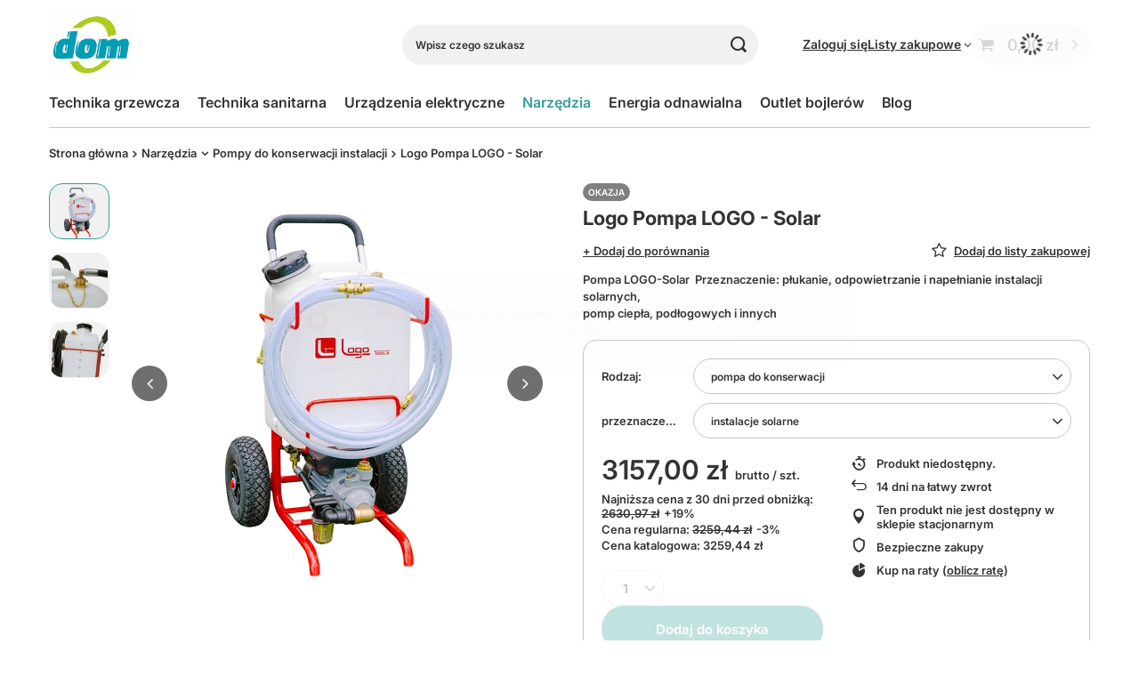

--- FILE ---
content_type: text/html; charset=utf-8
request_url: https://domwroc24.pl/pl/products/logo-pompa-logo-solar-552.html
body_size: 23837
content:
<!DOCTYPE html>
<html lang="pl" class="--vat --gross " ><head><link rel="preload" as="image" fetchpriority="high" href="/hpeciai/16c83aa02c858b2139478c184c70454a/pol_pm_Logo-Pompa-LOGO-Solar-552_1.webp"><meta name="viewport" content="initial-scale = 1.0, maximum-scale = 5.0, width=device-width, viewport-fit=cover"><meta http-equiv="Content-Type" content="text/html; charset=utf-8"><meta http-equiv="X-UA-Compatible" content="IE=edge"><title>Logo Pompa LOGO - Solar pompa do konserwacji \ instalacje solarne | Narzędzia \ Pompy do konserwacji instalacji - domwroc24.pl</title><meta name="keywords" content=""><meta name="description" content="Logo Pompa LOGO - Solar pompa do konserwacji \ instalacje solarne | Narzędzia \ Pompy do konserwacji instalacji Sprzedaż produktów z branży grzewczej, sanitarnej, instalacyjnej -  wysyłkową i stacjonarną. Jesteśmy bezpośrednim dystrybutorem renomowanych producentów Junkers-Bosch, Viega, Atlantic, Purmo, Honeywell, Roth"><link rel="icon" href="/gfx/pol/favicon.ico"><meta name="theme-color" content="#379e9d"><meta name="msapplication-navbutton-color" content="#379e9d"><meta name="apple-mobile-web-app-status-bar-style" content="#379e9d"><link rel="stylesheet" type="text/css" href="/gfx/pol/projector_style.css.gzip?r=1760681115"><style>
							#photos_slider[data-skeleton] .photos__link:before {
								padding-top: calc(min((450/450 * 100%), 450px));
							}
							@media (min-width: 979px) {.photos__slider[data-skeleton] .photos__figure:not(.--nav):first-child .photos__link {
								max-height: 450px;
							}}
						</style><script>var app_shop={urls:{prefix:'data="/gfx/'.replace('data="', '')+'pol/',graphql:'/graphql/v1/'},vars:{meta:{viewportContent:'initial-scale = 1.0, maximum-scale = 5.0, width=device-width, viewport-fit=cover'},priceType:'gross',priceTypeVat:true,productDeliveryTimeAndAvailabilityWithBasket:false,geoipCountryCode:'US',fairShopLogo: { enabled: false, image: '/gfx/standards/safe_light.svg'},currency:{id:'PLN',symbol:'zł',country:'pl',format:'###,##0.00',beforeValue:false,space:true,decimalSeparator:',',groupingSeparator:' '},language:{id:'pol',symbol:'pl',name:'Polski'},omnibus:{enabled:true,rebateCodeActivate:false,hidePercentageDiscounts:false,},},txt:{priceTypeText:' brutto',},fn:{},fnrun:{},files:[],graphql:{}};const getCookieByName=(name)=>{const value=`; ${document.cookie}`;const parts = value.split(`; ${name}=`);if(parts.length === 2) return parts.pop().split(';').shift();return false;};if(getCookieByName('freeeshipping_clicked')){document.documentElement.classList.remove('--freeShipping');}if(getCookieByName('rabateCode_clicked')){document.documentElement.classList.remove('--rabateCode');}function hideClosedBars(){const closedBarsArray=JSON.parse(localStorage.getItem('closedBars'))||[];if(closedBarsArray.length){const styleElement=document.createElement('style');styleElement.textContent=`${closedBarsArray.map((el)=>`#${el}`).join(',')}{display:none !important;}`;document.head.appendChild(styleElement);}}hideClosedBars();</script><meta name="robots" content="index,follow"><meta name="rating" content="general"><meta name="Author" content="domwroc24.pl na bazie IdoSell (www.idosell.com/shop).">
<!-- Begin LoginOptions html -->

<style>
#client_new_social .service_item[data-name="service_Apple"]:before, 
#cookie_login_social_more .service_item[data-name="service_Apple"]:before,
.oscop_contact .oscop_login__service[data-service="Apple"]:before {
    display: block;
    height: 2.6rem;
    content: url('/gfx/standards/apple.svg?r=1743165583');
}
.oscop_contact .oscop_login__service[data-service="Apple"]:before {
    height: auto;
    transform: scale(0.8);
}
#client_new_social .service_item[data-name="service_Apple"]:has(img.service_icon):before,
#cookie_login_social_more .service_item[data-name="service_Apple"]:has(img.service_icon):before,
.oscop_contact .oscop_login__service[data-service="Apple"]:has(img.service_icon):before {
    display: none;
}
</style>

<!-- End LoginOptions html -->

<!-- Open Graph -->
<meta property="og:type" content="website"><meta property="og:url" content="https://domwroc24.pl/pl/products/logo-pompa-logo-solar-552.html
"><meta property="og:title" content="Logo Pompa LOGO - Solar"><meta property="og:description" content="Pompa LOGO-Solar   Przeznaczenie: płukanie, odpowietrzanie i napełnianie instalacji solarnych,
 pomp ciepła, podłogowych i innych"><meta property="og:site_name" content="domwroc24.pl"><meta property="og:locale" content="pl_PL"><meta property="og:image" content="https://domwroc24.pl/hpeciai/9a83668b67a1b367229708f32f9e811e/pol_pl_Logo-Pompa-LOGO-Solar-552_1.webp"><meta property="og:image:width" content="450"><meta property="og:image:height" content="450"><script type="application/javascript" src="/ajax/js/webpush_subscription.js?v=1&r=4"></script><script type="application/javascript">WebPushHandler.publicKey = 'BH11nSYjKziU9jG8KGCWOk0qGDRlOkXEN3T+6IShjEx3wOmWd0zOyiGryp/r+ZlsL5Fw84zTgv9tnOZAET8/raM=';WebPushHandler.version = '1';WebPushHandler.setPermissionValue();</script><script >
window.dataLayer = window.dataLayer || [];
window.gtag = function gtag() {
dataLayer.push(arguments);
}
gtag('consent', 'default', {
'ad_storage': 'denied',
'analytics_storage': 'denied',
'ad_personalization': 'denied',
'ad_user_data': 'denied',
'wait_for_update': 500
});

gtag('set', 'ads_data_redaction', true);
</script><script id="iaiscript_1" data-requirements="W10=" data-ga4_sel="ga4script">
window.iaiscript_1 = `<${'script'}  class='google_consent_mode_update'>
gtag('consent', 'update', {
'ad_storage': 'granted',
'analytics_storage': 'granted',
'ad_personalization': 'granted',
'ad_user_data': 'granted'
});
</${'script'}>`;
</script>
<!-- End Open Graph -->

<link rel="canonical" href="https://domwroc24.pl/pl/products/logo-pompa-logo-solar-552.html" />

                <!-- Global site tag (gtag.js) -->
                <script  async src="https://www.googletagmanager.com/gtag/js?id=AW-315934000"></script>
                <script >
                    window.dataLayer = window.dataLayer || [];
                    window.gtag = function gtag(){dataLayer.push(arguments);}
                    gtag('js', new Date());
                    
                    gtag('config', 'AW-315934000', {"allow_enhanced_conversions":true});
gtag('config', 'G-SE0J3RTS9K');

                </script>
                            <!-- Google Tag Manager -->
                    <script >(function(w,d,s,l,i){w[l]=w[l]||[];w[l].push({'gtm.start':
                    new Date().getTime(),event:'gtm.js'});var f=d.getElementsByTagName(s)[0],
                    j=d.createElement(s),dl=l!='dataLayer'?'&l='+l:'';j.async=true;j.src=
                    'https://www.googletagmanager.com/gtm.js?id='+i+dl;f.parentNode.insertBefore(j,f);
                    })(window,document,'script','dataLayer','GTM-PD5P8NTC');</script>
            <!-- End Google Tag Manager -->
<!-- Begin additional html or js -->


<!--1|1|1| modified: 2022-04-27 11:27:26-->
<meta name="google-site-verification" content="9hwlfxhMWalOsB_TDHhZk1CUZtX4HRTX1lrYzSba0zk" />
<!--2|1|2| modified: 2025-10-13 09:32:32-->
<script type="application/ld+json">
{
  "@context": "https://schema.org",
  "@type": "LocalBusiness",
  "@id": "https://domwroc24.pl/#organization",
  "name": "domwroc24.pl",
  "alternateName": "Ivaneta Voynarovska P.W.DOM",
  "url": "https://domwroc24.pl",
  "logo": "https://domwroc24.pl/data/gfx/mask/pol/logo_1_big.jpg",
  "image": "https://domwroc24.pl/data/gfx/mask/pol/logo_1_big.jpg",
  "description": "Hurtownia instalacyjna – technika grzewcza, sanitarna i instalacje",
  "address": {
    "@type": "PostalAddress",
    "streetAddress": "Stargardzka 1B",
    "addressLocality": "Wrocław",
    "postalCode": "54-156",
    "addressRegion": "dolnośląskie",
    "addressCountry": "PL"
  },
  "telephone": "+48 504033880",
  "contactPoint": {
    "@type": "ContactPoint",
    "telephone": "+48 713552473",
    "contactType": "customer service"
  },
  "email": "biuro@dom.wroc.pl",
  "openingHours": [
    "Mo-Fr 07:00-16:00",
    "Sa 08:00-11:00"
  ],
  "priceRange": "PLN 2 - 50000",
  "hasMerchantReturnPolicy": {
    "@type": "MerchantReturnPolicy",
    "applicableCountry": "PL",
    "returnPolicyCategory": "https://schema.org/MerchantReturnFiniteReturnWindow",
    "merchantReturnDays": 14,
    "returnFees": "BuyerResponsibility",
    "returnShippingFeesAmount": {
      "@type": "MonetaryAmount",
      "currency": "PLN",
      "value": "20"
    }
  },
  "deliveryTime": {
    "@type": "ShippingDeliveryTime",
    "handlingTime": {
      "@type": "QuantitativeValue",
      "minValue": 1,
      "maxValue": 2,
      "unitCode": "d"
    },
    "transitTime": {
      "@type": "QuantitativeValue",
      "minValue": 1,
      "maxValue": 2,
      "unitCode": "d"
    }
  },
  "areaServed": {
    "@type": "Place",
    "name": "Cała Polska"
  },
  "sameAs": [
    "https://maps.app.goo.gl/GEyPRtUWGxGiV33Q8"
  ]
}
</script>

<!-- End additional html or js -->
                <script>
                if (window.ApplePaySession && window.ApplePaySession.canMakePayments()) {
                    var applePayAvailabilityExpires = new Date();
                    applePayAvailabilityExpires.setTime(applePayAvailabilityExpires.getTime() + 2592000000); //30 days
                    document.cookie = 'applePayAvailability=yes; expires=' + applePayAvailabilityExpires.toUTCString() + '; path=/;secure;'
                    var scriptAppleJs = document.createElement('script');
                    scriptAppleJs.src = "/ajax/js/apple.js?v=3";
                    if (document.readyState === "interactive" || document.readyState === "complete") {
                          document.body.append(scriptAppleJs);
                    } else {
                        document.addEventListener("DOMContentLoaded", () => {
                            document.body.append(scriptAppleJs);
                        });  
                    }
                } else {
                    document.cookie = 'applePayAvailability=no; path=/;secure;'
                }
                </script>
                                <script>
                var listenerFn = function(event) {
                    if (event.origin !== "https://payment.idosell.com")
                        return;
                    
                    var isString = (typeof event.data === 'string' || event.data instanceof String);
                    if (!isString) return;
                    try {
                        var eventData = JSON.parse(event.data);
                    } catch (e) {
                        return;
                    }
                    if (!eventData) { return; }                                            
                    if (eventData.isError) { return; }
                    if (eventData.action != 'isReadyToPay') {return; }
                    
                    if (eventData.result.result && eventData.result.paymentMethodPresent) {
                        var googlePayAvailabilityExpires = new Date();
                        googlePayAvailabilityExpires.setTime(googlePayAvailabilityExpires.getTime() + 2592000000); //30 days
                        document.cookie = 'googlePayAvailability=yes; expires=' + googlePayAvailabilityExpires.toUTCString() + '; path=/;secure;'
                    } else {
                        document.cookie = 'googlePayAvailability=no; path=/;secure;'
                    }                                            
                }     
                if (!window.isAdded)
                {                                        
                    if (window.oldListener != null) {
                         window.removeEventListener('message', window.oldListener);
                    }                        
                    window.addEventListener('message', listenerFn);
                    window.oldListener = listenerFn;                                      
                       
                    const iframe = document.createElement('iframe');
                    iframe.src = "https://payment.idosell.com/assets/html/checkGooglePayAvailability.html?origin=https%3A%2F%2Fdomwroc24.pl";
                    iframe.style.display = 'none';                                            

                    if (document.readyState === "interactive" || document.readyState === "complete") {
                          if (!window.isAdded) {
                              window.isAdded = true;
                              document.body.append(iframe);
                          }
                    } else {
                        document.addEventListener("DOMContentLoaded", () => {
                            if (!window.isAdded) {
                              window.isAdded = true;
                              document.body.append(iframe);
                          }
                        });  
                    }  
                }
                </script>
                <script>let paypalDate = new Date();
                    paypalDate.setTime(paypalDate.getTime() + 86400000);
                    document.cookie = 'payPalAvailability_PLN=-1; expires=' + paypalDate.getTime() + '; path=/; secure';
                </script><script src="/data/gzipFile/expressCheckout.js.gz"></script></head><body><div id="container" class="projector_page container max-width-1200"><header class=""><script class="ajaxLoad">app_shop.vars.vat_registered="true";app_shop.vars.currency_format="###,##0.00";app_shop.vars.currency_before_value=false;app_shop.vars.currency_space=true;app_shop.vars.symbol="zł";app_shop.vars.id="PLN";app_shop.vars.baseurl="http://domwroc24.pl/";app_shop.vars.sslurl="https://domwroc24.pl/";app_shop.vars.curr_url="%2Fpl%2Fproducts%2Flogo-pompa-logo-solar-552.html";var currency_decimal_separator=',';var currency_grouping_separator=' ';app_shop.vars.blacklist_extension=["exe","com","swf","js","php"];app_shop.vars.blacklist_mime=["application/javascript","application/octet-stream","message/http","text/javascript","application/x-deb","application/x-javascript","application/x-shockwave-flash","application/x-msdownload"];app_shop.urls.contact="/pl/contact.html";</script><div id="viewType" style="display:none"></div><div id="menu_skip" class="menu_skip"><a href="#layout" class="btn --outline --medium menu_skip__link --layout">Przejdź do zawartości strony</a><a href="#menu_categories" class="btn --outline --medium menu_skip__link --menu">Przejdź do kategorii</a></div><div id="logo" class="d-flex align-items-center"><a href="/" target="_self" aria-label="Logo sklepu"><img src="/data/gfx/mask/pol/logo_1_big.png" alt="domwroc24.pl" width="300" height="300"></a></div><form action="https://domwroc24.pl/pl/search.html" method="get" id="menu_search" class="menu_search"><a href="#showSearchForm" class="menu_search__mobile" aria-label="Szukaj"></a><div class="menu_search__block"><div class="menu_search__item --input"><input class="menu_search__input" type="text" name="text" autocomplete="off" placeholder="Wpisz czego szukasz" aria-label="Wpisz czego szukasz"><button class="menu_search__submit" type="submit" aria-label="Szukaj"></button></div><div class="menu_search__item --results search_result"></div></div></form><div id="menu_top" class="menu_top"><div class="account_links"><a class="account_links__item" href="https://domwroc24.pl/pl/login.html"><span class="account_links__text --logged-out">Zaloguj się</span></a></div><div class="shopping_list_top" data-empty="true"><a href="https://domwroc24.pl/pl/shoppinglist" class="wishlist_link slt_link --empty" aria-label="Listy zakupowe"><span class="slt_link__text">Listy zakupowe</span></a><div class="slt_lists"><ul class="slt_lists__nav"><li class="slt_lists__nav_item" data-list_skeleton="true" data-list_id="true" data-shared="true"><a href="#" class="slt_lists__nav_link" data-list_href="true"><span class="slt_lists__nav_name" data-list_name="true"></span><span class="slt_lists__count" data-list_count="true">0</span></a></li><li class="slt_lists__nav_item --empty"><a class="slt_lists__nav_link --empty" href="https://domwroc24.pl/pl/shoppinglist"><span class="slt_lists__nav_name" data-list_name="true">Lista zakupowa</span><span class="slt_lists__count" data-list_count="true">0</span></a></li></ul></div></div><div id="menu_basket" class="topBasket --skeleton"><a href="/basketedit.php" class="topBasket__sub" aria-label="Wartość koszyka: 0,00 zł"><span class="badge badge-info" aria-hidden="true"></span><strong class="topBasket__price">0,00 zł</strong></a><div class="topBasket__details --products" style="display: none;"><div class="topBasket__block --labels"><span class="topBasket__item --name">Produkt</span><span class="topBasket__item --sum">Ilość</span><span class="topBasket__item --prices">Cena</span></div><div class="topBasket__block --products"></div><div class="topBasket__block --oneclick topBasket_oneclick" data-lang="pol"><div class="topBasket_oneclick__label"><span class="topBasket_oneclick__text --fast">Szybkie zakupy <strong>1-Click</strong></span><span class="topBasket_oneclick__text --registration"> (bez rejestracji)</span></div><div class="topBasket_oneclick__items"><span class="topBasket_oneclick__item --googlePay" title="Google Pay"><img class="topBasket_oneclick__icon" src="/panel/gfx/payment_forms/237.png" alt="Google Pay"></span></div></div></div><div class="topBasket__details --shipping" style="display: none;"><span class="topBasket__name">Koszt dostawy od</span><span id="shipppingCost"></span></div><script>
				app_shop.vars.cache_html = true;
			</script></div></div><nav id="menu_categories" class="wide" aria-label="Kategorie główne"><button type="button" class="navbar-toggler" aria-label="Menu"><i class="icon-reorder"></i></button><div class="navbar-collapse" id="menu_navbar"><ul class="navbar-nav mx-md-n2"><li class="nav-item"><span class="nav-link-wrapper"><a  href="/pl/menu/technika-grzewcza-158.html" target="_self" title="Technika grzewcza" class="nav-link --l1" >Technika grzewcza</a><button class="nav-link-expand" type="button" aria-label="Technika grzewcza, Menu"></button></span><ul class="navbar-subnav"><li class="nav-header"><a href="#backLink" class="nav-header__backLink" aria-label="Wróć"><i class="icon-angle-left"></i></a><a  href="/pl/menu/technika-grzewcza-158.html" target="_self" title="Technika grzewcza" class="nav-link --l1" >Technika grzewcza</a></li><li class="nav-item"><a  href="/pl/menu/kotly-gazowe-188.html" target="_self" title="Kotły gazowe" class="nav-link --l2" >Kotły gazowe</a><ul class="navbar-subsubnav"><li class="nav-header"><a href="#backLink" class="nav-header__backLink" aria-label="Wróć"><i class="icon-angle-left"></i></a><a  href="/pl/menu/kotly-gazowe-188.html" target="_self" title="Kotły gazowe" class="nav-link --l2" >Kotły gazowe</a></li><li class="nav-item"><a  href="/pl/menu/kotly-kondensacyjne-189.html" target="_self" title="Kotły kondensacyjne" class="nav-link --l3" >Kotły kondensacyjne</a></li></ul></li><li class="nav-item empty"><a  href="/pl/menu/regulatory-159.html" target="_self" title="Regulatory" class="nav-link --l2" >Regulatory</a></li><li class="nav-item empty"><a  href="/pl/menu/smart-dom-255.html" target="_self" title="Smart Dom" class="nav-link --l2" >Smart Dom</a></li><li class="nav-item"><a  href="/pl/menu/grzejniki-184.html" target="_self" title="Grzejniki" class="nav-link --l2" >Grzejniki</a><ul class="navbar-subsubnav"><li class="nav-header"><a href="#backLink" class="nav-header__backLink" aria-label="Wróć"><i class="icon-angle-left"></i></a><a  href="/pl/menu/grzejniki-184.html" target="_self" title="Grzejniki" class="nav-link --l2" >Grzejniki</a></li><li class="nav-item"><a  href="/pl/menu/kermi-grzejniki-plytowe-243.html" target="_self" title="Kermi - grzejniki płytowe" class="nav-link --l3" >Kermi - grzejniki płytowe</a></li><li class="nav-item"><a  href="/pl/menu/grzejniki-lazienkowe-205.html" target="_self" title="Grzejniki łazienkowe" class="nav-link --l3" >Grzejniki łazienkowe</a></li><li class="nav-item"><a  href="/pl/menu/osprzet-185.html" target="_self" title="Osprzęt" class="nav-link --l3" >Osprzęt</a></li><li class="nav-item --all"><a class="nav-link --l3" href="/pl/menu/grzejniki-184.html">+ Pokaż wszystkie</a></li></ul></li><li class="nav-item"><a  href="/pl/menu/zasobniki-cwu-216.html" target="_self" title="Zasobniki CWU" class="nav-link --l2" >Zasobniki CWU</a><ul class="navbar-subsubnav"><li class="nav-header"><a href="#backLink" class="nav-header__backLink" aria-label="Wróć"><i class="icon-angle-left"></i></a><a  href="/pl/menu/zasobniki-cwu-216.html" target="_self" title="Zasobniki CWU" class="nav-link --l2" >Zasobniki CWU</a></li><li class="nav-item"><a  href="/pl/menu/akcesoria-445.html" target="_self" title="Akcesoria" class="nav-link --l3" >Akcesoria</a></li><li class="nav-item"><a  href="/pl/menu/zasobniki-z-wezownica-478.html" target="_self" title="Zasobniki z wężownicą" class="nav-link --l3" >Zasobniki z wężownicą</a></li></ul></li><li class="nav-item"><a  href="/pl/menu/ogrzewanie-podlogowe-167.html" target="_self" title="Ogrzewanie podłogowe" class="nav-link --l2" >Ogrzewanie podłogowe</a><ul class="navbar-subsubnav"><li class="nav-header"><a href="#backLink" class="nav-header__backLink" aria-label="Wróć"><i class="icon-angle-left"></i></a><a  href="/pl/menu/ogrzewanie-podlogowe-167.html" target="_self" title="Ogrzewanie podłogowe" class="nav-link --l2" >Ogrzewanie podłogowe</a></li><li class="nav-item"><a  href="/pl/menu/rozdzielacze-194.html" target="_self" title="Rozdzielacze" class="nav-link --l3" >Rozdzielacze</a></li><li class="nav-item"><a  href="/pl/menu/akcesoria-168.html" target="_self" title="Akcesoria" class="nav-link --l3" >Akcesoria</a></li></ul></li><li class="nav-item"><a  href="/pl/menu/pompy-obiegowe-i-cwu-162.html" target="_self" title="Pompy obiegowe i CWU" class="nav-link --l2" >Pompy obiegowe i CWU</a><ul class="navbar-subsubnav"><li class="nav-header"><a href="#backLink" class="nav-header__backLink" aria-label="Wróć"><i class="icon-angle-left"></i></a><a  href="/pl/menu/pompy-obiegowe-i-cwu-162.html" target="_self" title="Pompy obiegowe i CWU" class="nav-link --l2" >Pompy obiegowe i CWU</a></li><li class="nav-item"><a  href="/pl/menu/pompy-lfp-163.html" target="_self" title="Pompy LFP" class="nav-link --l3" >Pompy LFP</a></li><li class="nav-item"><a  href="/pl/menu/pompy-grundfos-207.html" target="_self" title="Pompy Grundfos" class="nav-link --l3" >Pompy Grundfos</a></li><li class="nav-item"><a  href="/pl/menu/pozostale-477.html" target="_self" title="Pozostałe" class="nav-link --l3" >Pozostałe</a></li></ul></li><li class="nav-item"><a  href="/pl/menu/kominy-do-kotlow-kondensacyjnych-196.html" target="_self" title="Kominy do kotłów kondensacyjnych" class="nav-link --l2" >Kominy do kotłów kondensacyjnych</a><ul class="navbar-subsubnav"><li class="nav-header"><a href="#backLink" class="nav-header__backLink" aria-label="Wróć"><i class="icon-angle-left"></i></a><a  href="/pl/menu/kominy-do-kotlow-kondensacyjnych-196.html" target="_self" title="Kominy do kotłów kondensacyjnych" class="nav-link --l2" >Kominy do kotłów kondensacyjnych</a></li><li class="nav-item"><a  href="/pl/menu/junkers-197.html" target="_self" title="Junkers" class="nav-link --l3" >Junkers</a></li><li class="nav-item"><a  href="/pl/menu/pozostale-222.html" target="_self" title="Pozostałe" class="nav-link --l3" >Pozostałe</a></li></ul></li><li class="nav-item"><a  href="/pl/menu/armatura-gazowa-181.html" target="_self" title="Armatura gazowa" class="nav-link --l2" >Armatura gazowa</a><ul class="navbar-subsubnav"><li class="nav-header"><a href="#backLink" class="nav-header__backLink" aria-label="Wróć"><i class="icon-angle-left"></i></a><a  href="/pl/menu/armatura-gazowa-181.html" target="_self" title="Armatura gazowa" class="nav-link --l2" >Armatura gazowa</a></li><li class="nav-item"><a  href="/pl/menu/weze-przewody-do-gazu-182.html" target="_self" title="Węże, przewody do gazu" class="nav-link --l3" >Węże, przewody do gazu</a></li><li class="nav-item"><a  href="/pl/menu/zawory-do-gazu-193.html" target="_self" title="Zawory do gazu" class="nav-link --l3" >Zawory do gazu</a></li><li class="nav-item"><a  href="/pl/menu/akcesoria-200.html" target="_self" title="Akcesoria" class="nav-link --l3" >Akcesoria</a></li></ul></li><li class="nav-item empty"><a  href="/pl/menu/gebo-obejmy-naprawcze-zlaczki-zaciskowe-187.html" target="_self" title="Gebo obejmy naprawcze, złączki zaciskowe" class="nav-link --l2" >Gebo obejmy naprawcze, złączki zaciskowe</a></li></ul></li><li class="nav-item"><span class="nav-link-wrapper"><a  href="/pl/menu/technika-sanitarna-173.html" target="_self" title="Technika sanitarna" class="nav-link --l1" >Technika sanitarna</a><button class="nav-link-expand" type="button" aria-label="Technika sanitarna, Menu"></button></span><ul class="navbar-subnav"><li class="nav-header"><a href="#backLink" class="nav-header__backLink" aria-label="Wróć"><i class="icon-angle-left"></i></a><a  href="/pl/menu/technika-sanitarna-173.html" target="_self" title="Technika sanitarna" class="nav-link --l1" >Technika sanitarna</a></li><li class="nav-item"><a  href="/pl/menu/systemy-zabudowy-podtynkowej-451.html" target="_self" title="Systemy zabudowy podtynkowej" class="nav-link --l2" >Systemy zabudowy podtynkowej</a><ul class="navbar-subsubnav"><li class="nav-header"><a href="#backLink" class="nav-header__backLink" aria-label="Wróć"><i class="icon-angle-left"></i></a><a  href="/pl/menu/systemy-zabudowy-podtynkowej-451.html" target="_self" title="Systemy zabudowy podtynkowej" class="nav-link --l2" >Systemy zabudowy podtynkowej</a></li><li class="nav-item"><a  href="/pl/menu/stelaze-podtynkowe-481.html" target="_self" title="Stelaże podtynkowe" class="nav-link --l3" >Stelaże podtynkowe</a></li><li class="nav-item"><a  href="/pl/menu/przyciski-splukujace-482.html" target="_self" title="Przyciski spłukujące" class="nav-link --l3" >Przyciski spłukujące</a></li><li class="nav-item"><a  href="/pl/menu/akcesoria-do-stelazy-483.html" target="_self" title="Akcesoria do stelaży" class="nav-link --l3" >Akcesoria do stelaży</a></li></ul></li><li class="nav-item"><a  href="/pl/menu/odplywy-174.html" target="_self" title="Odpływy" class="nav-link --l2" >Odpływy</a><ul class="navbar-subsubnav"><li class="nav-header"><a href="#backLink" class="nav-header__backLink" aria-label="Wróć"><i class="icon-angle-left"></i></a><a  href="/pl/menu/odplywy-174.html" target="_self" title="Odpływy" class="nav-link --l2" >Odpływy</a></li><li class="nav-item"><a  href="/pl/menu/syfony-polsyfony-175.html" target="_self" title="Syfony, półsyfony" class="nav-link --l3" >Syfony, półsyfony</a></li><li class="nav-item"><a  href="/pl/menu/odplywy-liniowe-186.html" target="_self" title="Odpływy liniowe" class="nav-link --l3" >Odpływy liniowe</a></li><li class="nav-item"><a  href="/pl/menu/akcesoria-475.html" target="_self" title="Akcesoria" class="nav-link --l3" >Akcesoria</a></li></ul></li><li class="nav-item"><a  href="/pl/menu/filtry-reduktory-zawory-164.html" target="_self" title="Filtry, reduktory, zawory" class="nav-link --l2" >Filtry, reduktory, zawory</a><ul class="navbar-subsubnav"><li class="nav-header"><a href="#backLink" class="nav-header__backLink" aria-label="Wróć"><i class="icon-angle-left"></i></a><a  href="/pl/menu/filtry-reduktory-zawory-164.html" target="_self" title="Filtry, reduktory, zawory" class="nav-link --l2" >Filtry, reduktory, zawory</a></li><li class="nav-item"><a  href="/pl/menu/filtry-do-wody-165.html" target="_self" title="Filtry do wody" class="nav-link --l3" >Filtry do wody</a></li><li class="nav-item"><a  href="/pl/menu/reduktory-169.html" target="_self" title="Reduktory" class="nav-link --l3" >Reduktory</a></li><li class="nav-item"><a  href="/pl/menu/zawory-mieszajace-172.html" target="_self" title="Zawory mieszające" class="nav-link --l3" >Zawory mieszające</a></li><li class="nav-item"><a  href="/pl/menu/zawory-do-wody-209.html" target="_self" title="Zawory do wody" class="nav-link --l3" >Zawory do wody</a></li></ul></li><li class="nav-item"><a  href="/pl/menu/armatura-wodna-228.html" target="_self" title="Armatura wodna" class="nav-link --l2" >Armatura wodna</a><ul class="navbar-subsubnav"><li class="nav-header"><a href="#backLink" class="nav-header__backLink" aria-label="Wróć"><i class="icon-angle-left"></i></a><a  href="/pl/menu/armatura-wodna-228.html" target="_self" title="Armatura wodna" class="nav-link --l2" >Armatura wodna</a></li><li class="nav-item"><a  href="/pl/menu/reduktory-252.html" target="_self" title="Reduktory" class="nav-link --l3" >Reduktory</a></li><li class="nav-item"><a  href="/pl/menu/wodomierze-i-akcesoria-484.html" target="_self" title="Wodomierze i akcesoria" class="nav-link --l3" >Wodomierze i akcesoria</a></li></ul></li></ul></li><li class="nav-item"><span class="nav-link-wrapper"><a  href="/pl/menu/urzadzenia-elektryczne-217.html" target="_self" title="Urządzenia elektryczne" class="nav-link --l1" >Urządzenia elektryczne</a><button class="nav-link-expand" type="button" aria-label="Urządzenia elektryczne, Menu"></button></span><ul class="navbar-subnav"><li class="nav-header"><a href="#backLink" class="nav-header__backLink" aria-label="Wróć"><i class="icon-angle-left"></i></a><a  href="/pl/menu/urzadzenia-elektryczne-217.html" target="_self" title="Urządzenia elektryczne" class="nav-link --l1" >Urządzenia elektryczne</a></li><li class="nav-item"><a  href="/pl/menu/bojlery-elektryczne-218.html" target="_self" title="Bojlery elektryczne" class="nav-link --l2" >Bojlery elektryczne</a><ul class="navbar-subsubnav"><li class="nav-header"><a href="#backLink" class="nav-header__backLink" aria-label="Wróć"><i class="icon-angle-left"></i></a><a  href="/pl/menu/bojlery-elektryczne-218.html" target="_self" title="Bojlery elektryczne" class="nav-link --l2" >Bojlery elektryczne</a></li><li class="nav-item"><a  href="/pl/menu/bojlery-wifi-485.html" target="_self" title="Bojlery WIFI" class="nav-link --l3" >Bojlery WIFI</a></li><li class="nav-item"><a  href="/pl/menu/bojlery-duze-486.html" target="_self" title="Bojlery duże" class="nav-link --l3" >Bojlery duże</a></li><li class="nav-item"><a  href="/pl/menu/bojlery-poziome-487.html" target="_self" title="Bojlery poziome" class="nav-link --l3" >Bojlery poziome</a></li><li class="nav-item"><a  href="/pl/menu/bojlery-klasyczne-493.html" target="_self" title="Bojlery klasyczne" class="nav-link --l3" >Bojlery klasyczne</a></li></ul></li><li class="nav-item empty"><a  href="/pl/menu/grzejniki-elektryczne-253.html" target="_self" title="Grzejniki elektryczne" class="nav-link --l2" >Grzejniki elektryczne</a></li><li class="nav-item empty"><a  href="/pl/menu/folie-grzewcze-atlantic-474.html" target="_self" title="Folie grzewcze Atlantic" class="nav-link --l2" >Folie grzewcze Atlantic</a></li><li class="nav-item empty"><a  href="/pl/menu/akcesoria-467.html" target="_self" title="Akcesoria" class="nav-link --l2" >Akcesoria</a></li></ul></li><li class="nav-item nav-open"><span class="nav-link-wrapper"><a  href="/pl/menu/narzedzia-233.html" target="_self" title="Narzędzia" class="nav-link --l1 active" >Narzędzia</a><button class="nav-link-expand" type="button" aria-label="Narzędzia, Menu"></button></span><ul class="navbar-subnav"><li class="nav-header"><a href="#backLink" class="nav-header__backLink" aria-label="Wróć"><i class="icon-angle-left"></i></a><a  href="/pl/menu/narzedzia-233.html" target="_self" title="Narzędzia" class="nav-link --l1 active" >Narzędzia</a></li><li class="nav-item empty"><a  href="/pl/menu/klucze-235.html" target="_self" title="Klucze" class="nav-link --l2" >Klucze</a></li><li class="nav-item empty"><a  href="/pl/menu/pompy-kontrolne-236.html" target="_self" title="Pompy kontrolne" class="nav-link --l2" >Pompy kontrolne</a></li><li class="nav-item nav-open empty"><a  href="/pl/menu/pompy-do-konserwacji-instalacji-237.html" target="_self" title="Pompy do konserwacji instalacji" class="nav-link --l2 active" >Pompy do konserwacji instalacji</a></li><li class="nav-item empty"><a  href="/pl/menu/akcesoria-238.html" target="_self" title="Akcesoria" class="nav-link --l2" >Akcesoria</a></li><li class="nav-item empty"><a  href="/pl/menu/palniki-239.html" target="_self" title="Palniki" class="nav-link --l2" >Palniki</a></li><li class="nav-item empty"><a  href="/pl/menu/gwintownice-241.html" target="_self" title="Gwintownice" class="nav-link --l2" >Gwintownice</a></li><li class="nav-item empty"><a  href="/pl/menu/nozyce-242.html" target="_self" title="Nożyce" class="nav-link --l2" >Nożyce</a></li><li class="nav-item empty"><a  href="/pl/menu/obcinaki-476.html" target="_self" title="Obcinaki" class="nav-link --l2" >Obcinaki</a></li></ul></li><li class="nav-item"><span class="nav-link-wrapper"><a  href="/pl/menu/energia-odnawialna-190.html" target="_self" title="Energia odnawialna" class="nav-link --l1" >Energia odnawialna</a><button class="nav-link-expand" type="button" aria-label="Energia odnawialna, Menu"></button></span><ul class="navbar-subnav"><li class="nav-header"><a href="#backLink" class="nav-header__backLink" aria-label="Wróć"><i class="icon-angle-left"></i></a><a  href="/pl/menu/energia-odnawialna-190.html" target="_self" title="Energia odnawialna" class="nav-link --l1" >Energia odnawialna</a></li><li class="nav-item empty"><a  href="/pl/menu/pompy-ciepla-191.html" target="_self" title="Pompy ciepła" class="nav-link --l2" >Pompy ciepła</a></li><li class="nav-item empty"><a  href="/pl/menu/zasobniki-z-pompa-ciepla-250.html" target="_self" title="Zasobniki z pompa ciepła" class="nav-link --l2" >Zasobniki z pompa ciepła</a></li></ul></li><li class="nav-item"><span class="nav-link-wrapper"><a  href="/pl/menu/outlet-bojlerow-479.html" target="_self" title="Outlet bojlerów" class="nav-link --l1" >Outlet bojlerów</a></span></li><li class="nav-item"><span class="nav-link-wrapper"><a  href="https://domwroc24.pl/pl/blog.html" target="_self" title="Blog" class="nav-link --l1" >Blog</a></span></li></ul></div></nav><div id="breadcrumbs" class="breadcrumbs"><div class="back_button"><button id="back_button"><i class="icon-angle-left"></i> Wstecz</button></div><nav class="list_wrapper" aria-label="Nawigacja okruszkowa"><ol><li class="bc-main"><span><a href="/">Strona główna</a></span></li><li class="category bc-item-1 --more"><a class="category" href="/pl/menu/narzedzia-233.html">Narzędzia</a><ul class="breadcrumbs__sub"><li class="breadcrumbs__item"><a class="breadcrumbs__link --link" href="/pl/menu/klucze-235.html">Klucze</a></li><li class="breadcrumbs__item"><a class="breadcrumbs__link --link" href="/pl/menu/pompy-kontrolne-236.html">Pompy kontrolne</a></li><li class="breadcrumbs__item"><a class="breadcrumbs__link --link" href="/pl/menu/pompy-do-konserwacji-instalacji-237.html">Pompy do konserwacji instalacji</a></li><li class="breadcrumbs__item"><a class="breadcrumbs__link --link" href="/pl/menu/akcesoria-238.html">Akcesoria</a></li><li class="breadcrumbs__item"><a class="breadcrumbs__link --link" href="/pl/menu/palniki-239.html">Palniki</a></li><li class="breadcrumbs__item"><a class="breadcrumbs__link --link" href="/pl/menu/gwintownice-241.html">Gwintownice</a></li><li class="breadcrumbs__item"><a class="breadcrumbs__link --link" href="/pl/menu/nozyce-242.html">Nożyce</a></li><li class="breadcrumbs__item"><a class="breadcrumbs__link --link" href="/pl/menu/obcinaki-476.html">Obcinaki</a></li></ul></li><li class="category bc-item-2 bc-active" aria-current="page"><a class="category" href="/pl/menu/pompy-do-konserwacji-instalacji-237.html">Pompy do konserwacji instalacji</a></li><li class="bc-active bc-product-name" aria-current="page"><span>Logo Pompa LOGO - Solar</span></li></ol></nav></div></header><div id="layout" class="row clearfix"><aside class="col-3"><section class="shopping_list_menu"><div class="shopping_list_menu__block --lists slm_lists" data-empty="true"><a href="#showShoppingLists" class="slm_lists__label">Listy zakupowe</a><ul class="slm_lists__nav"><li class="slm_lists__nav_item" data-list_skeleton="true" data-list_id="true" data-shared="true"><a href="#" class="slm_lists__nav_link" data-list_href="true"><span class="slm_lists__nav_name" data-list_name="true"></span><span class="slm_lists__count" data-list_count="true">0</span></a></li><li class="slm_lists__nav_header"><a href="#hidehoppingLists" class="slm_lists__label"><span class="sr-only">Wróć</span>Listy zakupowe</a></li><li class="slm_lists__nav_item --empty"><a class="slm_lists__nav_link --empty" href="https://domwroc24.pl/pl/shoppinglist"><span class="slm_lists__nav_name" data-list_name="true">Lista zakupowa</span><span class="sr-only">ilość produktów: </span><span class="slm_lists__count" data-list_count="true">0</span></a></li></ul><a href="#manage" class="slm_lists__manage d-none align-items-center d-md-flex">Zarządzaj listami</a></div><div class="shopping_list_menu__block --bought slm_bought"><a class="slm_bought__link d-flex" href="https://domwroc24.pl/pl/products-bought.html">
				Lista dotychczas zamówionych produktów
			</a></div><div class="shopping_list_menu__block --info slm_info"><strong class="slm_info__label d-block mb-3">Jak działa lista zakupowa?</strong><ul class="slm_info__list"><li class="slm_info__list_item d-flex mb-3">
					Po zalogowaniu możesz umieścić i przechowywać na liście zakupowej dowolną liczbę produktów nieskończenie długo.
				</li><li class="slm_info__list_item d-flex mb-3">
					Dodanie produktu do listy zakupowej nie oznacza automatycznie jego rezerwacji.
				</li><li class="slm_info__list_item d-flex mb-3">
					Dla niezalogowanych klientów lista zakupowa przechowywana jest do momentu wygaśnięcia sesji (około 24h).
				</li></ul></div></section><div id="mobileCategories" class="mobileCategories"><div class="mobileCategories__item --menu"><button type="button" class="mobileCategories__link --active" data-ids="#menu_search,.shopping_list_menu,#menu_search,#menu_navbar,#menu_navbar3, #menu_blog">
                            Menu
                        </button></div><div class="mobileCategories__item --account"><button type="button" class="mobileCategories__link" data-ids="#menu_contact,#login_menu_block">
                            Konto
                        </button></div></div><div class="setMobileGrid" data-item="#menu_navbar"></div><div class="setMobileGrid" data-item="#menu_navbar3" data-ismenu1="true"></div><div class="setMobileGrid" data-item="#menu_blog"></div><div class="login_menu_block d-lg-none" id="login_menu_block"><a class="sign_in_link" href="/login.php" title=""><i class="icon-user"></i><span>Zaloguj się</span></a><a class="registration_link" href="https://domwroc24.pl/pl/client-new.html?register"><i class="icon-lock"></i><span>Zarejestruj się</span></a><a class="order_status_link" href="/order-open.php" title=""><i class="icon-globe"></i><span>Sprawdź status zamówienia</span></a></div><div class="setMobileGrid" data-item="#menu_contact"></div><div class="setMobileGrid" data-item="#menu_settings"></div><div class="setMobileGrid" data-item="#Filters"></div></aside><main id="content" class="col-12"><div id="menu_compare_product" class="compare mb-2 pt-sm-3 pb-sm-3 mb-sm-3" style="display: none;"><div class="compare__label d-none d-sm-block">Dodane do porównania</div><div class="compare__sub" tabindex="-1"></div><div class="compare__buttons"><a class="compare__button btn --solid --secondary" href="https://domwroc24.pl/pl/product-compare.html" title="Porównaj wszystkie produkty" target="_blank"><span>Porównaj produkty </span><span class="d-sm-none">(0)</span></a><a class="compare__button --remove btn d-none d-sm-block" href="https://domwroc24.pl/pl/settings.html?comparers=remove&amp;product=###" title="Usuń wszystkie produkty">
					Usuń produkty
				</a></div><script>var cache_html = true;</script></div><section id="projector_photos" class="photos" data-thumbnails="true" data-thumbnails-count="5" data-thumbnails-horizontal="false" data-thumbnails-arrows="false" data-thumbnails-slider="false" data-thumbnails-enable="true" data-slider-fade-effect="true" data-slider-enable="true" data-slider-freemode="false" data-slider-centered="false"><div id="photos_nav" class="photos__nav" style="--thumbnails-count: 5;" data-more-slides="-2"><div class="swiper-button-prev"><i class="icon-angle-left"></i></div><div id="photos_nav_list" thumbsSlider="" class="photos__nav_wrapper swiper swiperThumbs"><div class="swiper-wrapper"><figure class="photos__figure --nav swiper-slide " data-slide-index="0"><picture><source type="image/webp" srcset="/hpeciai/f539c2cadf754363c50ca472fa705853/pol_ps_Logo-Pompa-LOGO-Solar-552_1.webp"></source><img class="photos__photo --nav" width="100" height="100" src="/hpeciai/36c75abc0e12a79ebe92a47970709954/pol_ps_Logo-Pompa-LOGO-Solar-552_1.png" loading="lazy" alt="Logo Pompa LOGO - Solar"></picture></figure><figure class="photos__figure --nav swiper-slide " data-slide-index="1"><picture><source type="image/webp" srcset="/hpeciai/b84474ceb0041c1b6e761a799875ae32/pol_ps_Logo-Pompa-LOGO-Solar-552_2.webp"></source><img class="photos__photo --nav" width="100" height="100" src="/hpeciai/777359ae8c0c7d9b2b4cec6e3c637045/pol_ps_Logo-Pompa-LOGO-Solar-552_2.png" loading="lazy" alt="Logo Pompa LOGO - Solar"></picture></figure><figure class="photos__figure --nav swiper-slide " data-slide-index="2"><picture><source type="image/webp" srcset="/hpeciai/d51c654ab0a4cc9352f0ab74fdbd0af1/pol_ps_Logo-Pompa-LOGO-Solar-552_3.webp"></source><img class="photos__photo --nav" width="100" height="100" src="/hpeciai/ce7e9282c99077d080ba524d209832ea/pol_ps_Logo-Pompa-LOGO-Solar-552_3.png" loading="lazy" alt="Logo Pompa LOGO - Solar"></picture></figure></div></div><div class="swiper-button-next"><i class="icon-angle-right"></i></div></div><div id="photos_slider" class="photos__slider swiper" data-skeleton="true" data-photos-count="3"><div class="galleryNavigation --prev"><div class="swiper-button-prev --rounded"><i class="icon-angle-left"></i></div></div><div class="photos___slider_wrapper swiper-wrapper"><figure class="photos__figure swiper-slide " data-slide-index="0" tabindex="0"><picture><source type="image/webp" srcset="/hpeciai/16c83aa02c858b2139478c184c70454a/pol_pm_Logo-Pompa-LOGO-Solar-552_1.webp" data-img_high_res_webp="/hpeciai/9a83668b67a1b367229708f32f9e811e/pol_pl_Logo-Pompa-LOGO-Solar-552_1.webp"></source><img class="photos__photo" width="450" height="450" src="/hpeciai/138d80f211b08dd4ec19bdfc1a9ddd6e/pol_pm_Logo-Pompa-LOGO-Solar-552_1.png" alt="Logo Pompa LOGO - Solar" data-img_high_res="/hpeciai/d3735aa6e7b78023a2877d65174e5ba4/pol_pl_Logo-Pompa-LOGO-Solar-552_1.png"></picture></figure><figure class="photos__figure swiper-slide slide-lazy" data-slide-index="1"><picture><source type="image/webp" srcset="/hpeciai/05ac7133115f4c3b7d51b08c11a53db9/pol_pm_Logo-Pompa-LOGO-Solar-552_2.webp" data-img_high_res_webp="/hpeciai/0b5b2ccecfaa23a87481088e1f90fe1a/pol_pl_Logo-Pompa-LOGO-Solar-552_2.webp"></source><img class="photos__photo" width="450" height="450" src="/hpeciai/7013aed2f31e8a3e1064c61fde65dcfb/pol_pm_Logo-Pompa-LOGO-Solar-552_2.png" alt="Logo Pompa LOGO - Solar" data-img_high_res="/hpeciai/c0abe412de14ce1b3c974565a8ecbbdc/pol_pl_Logo-Pompa-LOGO-Solar-552_2.png" loading="lazy"></picture><div class="swiper-lazy-preloader"></div></figure><figure class="photos__figure swiper-slide slide-lazy" data-slide-index="2"><picture><source type="image/webp" srcset="/hpeciai/711f3b2056663000c4093efb1062552b/pol_pm_Logo-Pompa-LOGO-Solar-552_3.webp" data-img_high_res_webp="/hpeciai/282f1c2b7847c6efb963b871d2affa1e/pol_pl_Logo-Pompa-LOGO-Solar-552_3.webp"></source><img class="photos__photo" width="450" height="450" src="/hpeciai/bc304ddbc6ec15536970a9eaa952f0e3/pol_pm_Logo-Pompa-LOGO-Solar-552_3.png" alt="Logo Pompa LOGO - Solar" data-img_high_res="/hpeciai/192f22530ae6f41d41a2fc523d4c0fee/pol_pl_Logo-Pompa-LOGO-Solar-552_3.png" loading="lazy"></picture><div class="swiper-lazy-preloader"></div></figure></div><div class="galleryPagination"><div class="swiper-pagination"></div></div><div class="galleryNavigation"><div class="swiper-button-next --rounded"><i class="icon-angle-right"></i></div></div></div></section><template id="GalleryModalTemplate"><div class="gallery_modal__wrapper" id="galleryModal"><div class="gallery_modal__header"><div class="gallery_modal__counter"></div><div class="gallery_modal__name">Logo Pompa LOGO - Solar</div></div><div class="gallery_modal__sliders photos --gallery-modal"></div><div class="galleryNavigation"><div class="swiper-button-prev --rounded"><i class="icon-angle-left"></i></div><div class="swiper-button-next --rounded"><i class="icon-angle-right"></i></div></div></div></template><section id="projector_productname" class="product_name mb-4 mb-lg-2"><div class="product_name__block --label mb-1 --omnibus"><strong class="label_icons"><span class="label --promo --omnibus">
							Promocja
						</span><span class="label --bargain --omnibus">
							Okazja
						</span></strong></div><div class="product_name__block --name mb-2 d-sm-flex justify-content-sm-between mb-sm-3"><h1 class="product_name__name m-0">Logo Pompa LOGO - Solar</h1></div><div class="product_name__block --links d-lg-flex flex-lg-wrap justify-content-lg-end align-items-lg-center"><div class="product_name__actions d-flex justify-content-between align-items-center mx-n1 mb-lg-2 flex-lg-grow-1"><a class="product_name__action --compare --add px-1" href="https://domwroc24.pl/pl/settings.html?comparers=add&amp;product=552" title="Kliknij, aby dodać produkt do porównania"><span>+ Dodaj do porównania</span></a><a class="product_name__action --shopping-list px-1 d-flex align-items-center" href="#addToShoppingList" title="Kliknij, aby dodać produkt do listy zakupowej"><span>Dodaj do listy zakupowej</span></a></div></div><div class="product_name__block --description mt-3 mt-lg-1 mb-lg-2"><ul><li>Pompa LOGO-Solar   Przeznaczenie: płukanie, odpowietrzanie i napełnianie instalacji solarnych,</li><li> pomp ciepła, podłogowych i innych</li></ul></div></section><script class="ajaxLoad">
	cena_raty = 3157.00;
	client_login = 'false';
	
	client_points = '';
	points_used = '';
	shop_currency = 'zł';
	trust_level = '0';

	window.product_config = {
		// Czy produkt jest kolekcją
		isCollection: false,
		isBundleOrConfigurator: false,
		// Czy produkt zawiera rabat ilościowy
		hasMultiPackRebate: false,
		// Flaga czy produkt ma ustawione ceny per rozmiar
		hasPricesPerSize: false,
		// Flaga czy włączone są subskrypcje
		hasSubscriptionsEnabled: false,
		// Typ subskrypcji
		subscriptionType: false,
	};

	window.product_data = [{
		// ID produktu
		id: 552,
		// Typ produktu
		type: "product_item",
		selected: true,
		// Wybrany rozmiar
		selected_size_list: ["uniw"],
	
		// Punkty - produkt
		for_points: false,
	
		// Ilośc punktów
		points: false,
		// Ilość otrzymanych punktów za zakup
		pointsReceive: false,
		// Jednostki
		unit: {
			name: "szt.",
			plural: "szt.",
			singular: "szt.",
			precision: "0",
			sellBy: 1,
		},
		// Waluta
		currency: "zł",
		// Domyślne ceny produktu
		base_price: {
			maxprice: "3157.00",
			maxprice_formatted: "3 157,00 zł",
			maxprice_net: "2566.67",
			maxprice_net_formatted: "2 566,67 zł",
			minprice: "3157.00",
			minprice_formatted: "3 157,00 zł",
			minprice_net: "2566.67",
			minprice_net_formatted: "2 566,67 zł",
			size_max_maxprice_net: "2649.95",
			size_min_maxprice_net: "2649.95",
			size_max_maxprice_net_formatted: "2 649,95 zł",
			size_min_maxprice_net_formatted: "2 649,95 zł",
			size_max_maxprice: "3259.44",
			size_min_maxprice: "3259.44",
			size_max_maxprice_formatted: "3 259,44 zł",
			size_min_maxprice_formatted: "3 259,44 zł",
			price_unit_sellby: "3157.00",
			value: "3157.00",
			price_formatted: "3 157,00 zł",
			price_net: "2566.67",
			price_net_formatted: "2 566,67 zł",
			yousave_percent: "3",
			omnibus_price: "2630.97",
			omnibus_price_formatted: "2 630,97 zł",
			omnibus_yousave: "526.03",
			omnibus_yousave_formatted: "526,03 zł",
			omnibus_price_net: "2139.00",
			omnibus_price_net_formatted: "2 139,00 zł",
			omnibus_yousave_net: "427.67",
			omnibus_yousave_net_formatted: "427,67 zł",
			omnibus_yousave_percent: "19",
			omnibus_price_is_higher_than_selling_price: "false",
			vat: "23",
			yousave: "102.44",
			maxprice: "3259.44",
			yousave_formatted: "102,44 zł",
			maxprice_formatted: "3 259,44 zł",
			yousave_net: "83.28",
			maxprice_net: "2649.95",
			yousave_net_formatted: "83,28 zł",
			maxprice_net_formatted: "2 649,95 zł",
			worth: "3157.00",
			worth_net: "2566.67",
			worth_formatted: "3 157,00 zł",
			worth_net_formatted: "2 566,67 zł",
			srp: "3259.44",
			srp_formatted: "3 259,44 zł",
			srp_diff_gross: "102.44",
			srp_diff_gross_formatted: "102,44 zł",
			srp_diff_percent: "3",
			srp_net: "2649.95",
			srp_net_formatted: "2 649,95 zł",
			srp_diff_net: "83.28",
			srp_diff_net_formatted: "83,28 zł",
			max_diff_gross: "102.44",
			max_diff_gross_formatted: "102,44 zł",
			max_diff_percent: "3",
			max_diff_net: "83.28",
			max_diff_net_formatted: "83,28 zł",
			basket_enable: "y",
			special_offer: "false",
			rebate_code_active: "n",
			priceformula_error: "false",
			
		},
		// Zakresy ilości produktu
		order_quantity_range: {
			subscription_min_quantity: false,
			
		},
		// Rozmiary
		sizes: [
			{
				name: "uniwersalny",
				id: "uniw",
				product_id: 552,
				amount: 0,
				amount_mo: 0,
				amount_mw: 0,
				amount_mp: 0,
				selected: false,
				// Punkty - rozmiar
				for_points: false,
				phone_price: false,
				
				availability: {
					visible: false,
					description: "Produkt niedostępny",
					description_tel: "",
					status: "disable",
					icon: "/data/lang/pol/available_graph/graph_1_5.png",
					icon_tel: "",
					delivery_days_undefined: false,
				},
				
				price: {
					price: {
						gross: {
								value: 3157.00,

								formatted: "3 157,00 zł"
							}
					},
					omnibusPrice: {
						gross: {
								value: 2630.97,

								formatted: "2 630,97 zł"
							}
					},
					omnibusPriceDetails: {
						youSavePercent: 19,

						omnibusPriceIsHigherThanSellingPrice:false,

						newPriceEffectiveUntil: {
							formatted: ''
						},
					},
					min: {
						gross: false
					},
					max: {
						gross: {
								value: 3259.44,

								formatted: "3 259,44 zł"
							}
					},
					youSavePercent: 3,
					beforeRebate: {
						gross: false
					},
					beforeRebateDetails: {
						youSavePercent: null
					},
					advancePrice: {
						gross: null
					},
					suggested: {
						gross: {
								value:3259.44,

								formatted:"3 259,44 zł"
								}
					},
					advance: {
						gross: false
					},
					depositPrice: {
						gross: false
					},
					totalDepositPrice: {
						gross: false
					},
					rebateNumber:false
				},
				shippingTime: {
					shippingTime: {
						time: {
							days: false,
							hours: false,
							minutes: false,
						},
						weekDay: false,
						weekAmount: false,
						today: false,
					},
					time: false,
					unknownTime: false,
					todayShipmentDeadline: false,
				}},
			
		],
		
		subscription: {
			rangeEnabled: false,
			min: {
				price: {
					gross: {
						value: "3259.44",
					},
					net: {
						value: ""
					},
				},
				save: "102.44",
				before: "3157.00"
			},
			max: false,
		},
	}];
</script><form id="projector_form" class="projector_details is-validated " action="https://domwroc24.pl/pl/basketchange.html" method="post" data-product_id="552" data-type="product_item" data-bundle_configurator="false" data-price-type="gross" data-product-display-type="single-with-variants" data-sizes_disable="true"><button form="projector_form" style="display:none;" type="submit"></button><input form="projector_form" id="projector_product_hidden" type="hidden" name="product" value="552"><input form="projector_form" id="projector_size_hidden" type="hidden" name="size" autocomplete="off" value="uniw"><input form="projector_form" id="projector_mode_hidden" type="hidden" name="mode" value="1"><div class="projector_details__wrapper --oneclick"><div id="projector_variants_section" class="projector_details__multiversions projector_multiversions"><div class="projector_multiversions__item" data-id="93"><span class="projector_multiversions__label">Rodzaj</span><div class="projector_multiversions__sub"><select class="projector_multiversions__select f-select"><option data-values_id="563" data-value="1" data-product="551" data-link="/pl/products/pompa-kontrolna-tp-120-551.html" data-title="pompa kontrolna" class="--dependent">pompa kontrolna</option><option data-values_id="568" data-value="2" data-product="552" data-link="/pl/products/logo-pompa-logo-solar-552.html" data-title="pompa do konserwacji" selected>pompa do konserwacji</option></select></div></div><div class="projector_multiversions__item" data-id="569"><span class="projector_multiversions__label">przeznaczenie</span><div class="projector_multiversions__sub"><select class="projector_multiversions__select f-select"><option data-values_id="572" data-value="1" data-product="551" data-link="/pl/products/pompa-kontrolna-tp-120-551.html" data-title="sprawdzenie szczelnośći" class="--dependent">sprawdzenie szczelnośći</option><option data-values_id="571" data-value="2" data-product="553" data-link="/pl/products/pompa-logo-flush-pro-553.html" data-title="do odkamieniania">do odkamieniania</option><option data-values_id="570" data-value="3" data-product="552" data-link="/pl/products/logo-pompa-logo-solar-552.html" data-title="instalacje solarne" selected>instalacje solarne</option></select></div></div></div><div id="projector_sizes_section" class="projector_sizes" data-onesize="true"><span class="projector_sizes__label">Rozmiar</span><div class="projector_sizes__sub"><a class="projector_sizes__item --disabled" data-product-id="552" data-size-type="onesize" href="/pl/products/logo-pompa-logo-solar-552.html"><span class="projector_sizes__name" aria-label="Rozmiar produktu: uniwersalny">uniwersalny</span></a></div></div><div id="projector_prices_section" class="projector_prices  --omnibus"><div class="projector_prices__price_wrapper"><h2 class="projector_prices__price" id="projector_price_value" data-price="3157.00"><span>3 157,00 zł</span></h2><div class="projector_prices__info"><span class="projector_prices__vat"><span class="price_vat"> brutto</span></span><span class="projector_prices__unit_sep">
							/
					</span><span class="projector_prices__unit_sellby" id="projector_price_unit_sellby">1</span><span class="projector_prices__unit" id="projector_price_unit">szt.</span></div></div><div class="projector_prices__lowest_price omnibus_price"><span class="omnibus_price__text">Najniższa cena z 30 dni przed obniżką: </span><del id="projector_omnibus_price_value" class="omnibus_price__value" data-price="2630.97">2 630,97 zł</del><span class="projector_prices__unit_sep">
				/
		</span><span class="projector_prices__unit_sellby" style="display:none">1</span><span class="projector_prices__unit">szt.</span><span class="projector_prices__percent" id="projector_omnibus_percent">+19%</span></div><div class="projector_prices__maxprice_wrapper --active" id="projector_price_maxprice_wrapper"><span class="projector_prices__maxprice_label">Cena regularna: </span><del id="projector_price_maxprice" class="projector_prices__maxprice" data-price="3259.44">3 259,44 zł</del><span class="projector_prices__unit_sep">
				/
		</span><span class="projector_prices__unit_sellby" style="display:none">1</span><span class="projector_prices__unit">szt.</span><span class="projector_prices__percent" id="projector_maxprice_percent">-3%</span></div><div class="projector_prices__srp_wrapper --active" id="projector_price_srp_wrapper"><span class="projector_prices__srp_label">Cena katalogowa:</span><span class="projector_prices__srp" id="projector_price_srp" data-price="3259.44">3 259,44 zł</span></div><div class="projector_prices__points" id="projector_points_wrapper"><div class="projector_prices__points_wrapper" id="projector_price_points_wrapper"><span id="projector_button_points_basket" class="projector_prices__points_buy" title="Zaloguj się, aby kupić ten produkt za punkty"><span class="projector_prices__points_price_text">Możesz kupić za </span><span class="projector_prices__points_price" id="projector_price_points" data-price=""><span class="projector_currency"> pkt.</span></span></span></div></div></div><div id="projector_buttons_section" class="projector_buy" data-buttons-variant="dropdown"><div class="projector_buy__number_wrapper"><div class="projector_buy__number_inputs"><select class="projector_buy__number f-select"><option value="1" selected>1</option><option value="2">2</option><option value="3">3</option><option value="4">4</option><option value="5">5</option><option data-more="true">
								więcej
							</option></select><div class="projector_buy__more"><input form="projector_form" class="projector_buy__more_input" type="number" name="number" id="projector_number" data-sellby="1" step="1" aria-label="Ilość produktów" data-prev="1" value="1"></div></div><div class="projector_buy__number_amounts d-none"><span class="number_description">z </span><span class="number_amount"></span><span class="number_unit"></span></div></div><button form="projector_form" class="projector_buy__button btn --solid --large" id="projector_button_basket" type="submit">
				Dodaj do koszyka
			</button><a class="projector_buy__shopping_list" href="#addToShoppingList" title="Kliknij, aby dodać produkt do listy zakupowej"></a></div><div id="projector_tell_availability_section" class="projector_tell_availability_section projector_tell_availability"><div class="projector_tell_availability__block --link"><a class="projector_tell_availability__link btn --solid --outline --solid --extrasmall tell_availability_link_handler" href="#tellAvailability">Powiadom mnie o dostępności produktu</a></div></div><script>
  app_shop.vars.privatePolicyUrl = "/pl/privacy-and-cookie-notice.html";
</script><div id="projector_oneclick_section" class="projector_oneclick_section"><express-checkout></express-checkout><div class="projector_oneclick__wrapper" data-normal="true"><div class="projector_oneclick__label">
  				Możesz kupić także poprzez:
  			</div><div class="projector_details__oneclick projector_oneclick" data-lang="pol" data-hide="false"><div class="projector_oneclick__items"><div data-id="googlePay" class="projector_oneclick__item --googlePay" title="Kliknij i kup bez potrzeby rejestracji z Google Pay" id="oneclick_googlePay" data-normal-purchase="true"></div></div></div></div></div><div id="projector_additional_section" class="projector_info"><div class="projector_info__item --status projector_status --status-hide" id="projector_status"><span id="projector_status_gfx_wrapper" class="projector_status__gfx_wrapper projector_info__icon"><img id="projector_status_gfx" class="projector_status__gfx" src="/data/lang/pol/available_graph/graph_1_5.png" alt="Produkt niedostępny"></span><div id="projector_shipping_unknown" class="projector_status__unknown --hide"><span class="projector_status__unknown_text"><a href="/pl/contact.html" target="_blank">Skontaktuj się z obsługą sklepu</a>, aby oszacować czas przygotowania tego produktu do wysyłki.
				</span></div><div id="projector_status_wrapper" class="projector_status__wrapper"><div class="projector_status__description" id="projector_status_description">Produkt niedostępny</div><div id="projector_shipping_info" class="projector_status__info --hide"><strong class="projector_status__info_label --hide" id="projector_delivery_label">Wysyłka </strong><strong class="projector_status__info_days --hide" id="projector_delivery_days"></strong><span class="projector_status__info_amount --hide" id="projector_amount" data-status-pattern=" (%d w magazynie)"></span></div></div></div><div class="projector_info__item --shipping projector_shipping --active" id="projector_shipping_dialog"><span class="projector_shipping__icon projector_info__icon"></span><a class="projector_shipping__info projector_info__link" href="#shipping_info">
						Tania i szybka dostawa
					</a></div><div class="projector_info__item --returns projector_returns" id="projector_returns"><span class="projector_returns__icon projector_info__icon"></span><span class="projector_returns__info projector_info__link"><span class="projector_returns__days">14</span> dni na łatwy zwrot</span></div><div class="projector_info__item --stocks projector_stocks" id="projector_stocks"><span class="projector_stocks__icon projector_info__icon"></span><span class="projector_stocks__info projector_info__link">Ten produkt nie jest dostępny w sklepie stacjonarnym</span></div><div class="projector_info__item --safe projector_safe" id="projector_safe"><span class="projector_safe__icon projector_info__icon"></span><span class="projector_safe__info projector_info__link">Bezpieczne zakupy</span></div><div class="projector_info__item --instalments projector_instalments" id="projector_instalments"><span class="projector_instalments__icon projector_info__icon"></span><span class="projector_instalments__info projector_info__link">Kup na raty (<a class="projector_instalments__link" href="#showInstalments">oblicz ratę</a>)</span><div class="projector_instalments__items"><a href="javascript:window.open('https://www.platformaratalna.pl/kalkulator/3467/XXX/0',%20'',%20'height=750,width=1000,location=no,resizable=yes,scrollbars=yes,status=0;')" class="projector_instalments__item" data-window="window.open('https://www.platformaratalna.pl/kalkulator/3467/XXX/0', '', 'height=750,width=1000,location=no,resizable=yes,scrollbars=yes,status=0;')" onclick="event.stopPropagation(); calculate_instalments('500.00', '10000.00', '0', '', this.dataset.window, '', 'iRaty', '', ''); return false;" data-instalments="iRaty"><img class="projector_instalments__item_icon" src="/panel/gfx/payforms/installment_219.png" alt="iRaty" loading="lazy"><span class="projector_instalments__item_text">iRaty</span></a><a href="javascript:window.open('https://www.platformafinansowa.pl/wniosek/leasing/3467/XXX/0',%20'',%20'height=750,width=1000,location=no,resizable=yes,scrollbars=yes,status=0;')" class="projector_instalments__item" data-window="window.open('https://www.platformafinansowa.pl/wniosek/leasing/3467/XXX/0', '', 'height=750,width=1000,location=no,resizable=yes,scrollbars=yes,status=0;')" onclick="event.stopPropagation(); calculate_instalments('1000.00', '50000.00', '0', '', this.dataset.window, '', 'iLeasing', '', 'net'); return false;" data-instalments="iLeasing"><img class="projector_instalments__item_icon" src="/panel/gfx/payforms/installment_220.png" alt="iLeasing" loading="lazy"><span class="projector_instalments__item_text">iLeasing</span></a></div></div><div class="projector_info__item --points projector_points_recive --inactive" id="projector_points_recive"><span class="projector_points_recive__icon projector_info__icon"></span><span class="projector_points_recive__info projector_info__link"><span class="projector_points_recive__text">Po zakupie otrzymasz </span><span class="projector_points_recive__value" id="projector_points_recive_points"> pkt.</span></span></div></div></div></form><template id="set_subscription_period_in_basket_template"><div class="set_subscription_period"><h6>Produkty subskrypcyjne w twoim koszyku</h6><div class="set_subscription_period__message menu_messages_warning --small"><p>Wybierz jedną częstotliwość subskrypcji dla wszystkich produktów w koszyku lub złóż oddzielne zamówienia dla różnych okresów odnowienia.</p></div><div class="set_subscription_period__wrapper"><p class="set_subscription_period__info">Ustaw jedną częstotliwość dostaw dla wszystkich produktów subskrypcyjnych z twojego koszyka co:</p><div class="set_subscription_period__periods"></div></div><div class="set_subscription_period__buttons"><button class="set_subscription_period__button btn --outline --large --return">Anuluj</button><button class="set_subscription_period__button btn --solid --large --edit">Zmień</button></div></div></template><template id="set_subscription_period_in_basket_error_template"><div class="set_subscription_period --error"><h6>Produkty subskrypcyjne w twoim koszyku</h6><div class="set_subscription_period__message menu_messages_error --small"><p>W twoim koszyku znajdują się produkty z różnym okresem odnowienia zamówienia subskrypcyjnego. Jeśli chcesz zamówić produkty z różnym okresem subskrypcji złóż oddzielne zamówienie.</p></div><div class="set_subscription_period__buttons"><button class="set_subscription_period__button btn --outline --large --return">Kontynuuj zakupy</button><a class="set_subscription_period__button btn --solid --large --basket" href="/basketedit.php">
				Przejdź do koszyka
			</a></div></div></template><script class="ajaxLoad">
	app_shop.vars.contact_link = "/pl/contact.html";
</script><section id="projector_longdescription" class="section longdescription cm" data-dictionary="true"><p><strong>Pompa LOGO-Solar </strong></p>  <p style="text-align: left;"><em><strong>Przeznaczenie: </strong><strong style="line-height: 1.5;">płukanie, odpowietrzanie i napełnianie instalacji solarnych,<br /> pomp ciepła, podłogowych i innych</strong></em></p>  <ul>  <li><strong>Silnik: </strong>230V/50Hz, 750W, 2850 obr/min, ochrona IP44, praca ciągła S1</li>  <li><strong>Pompa: </strong>odśrodkowa, maks.przepływ 31-34l/min(woda), maks.ciśnienie 5,9 bar, wydajność 16l/min przy h=40m, wirnik mosiężny, wał ze stali nierdzewnej, korpus żeliwny</li>  <li><strong>W zestawie: </strong>2 węże ½” o długościach 3 mb., solidny, stalowy, malowany proszkowo stelaż, duże pompowane koła ułatwiające transport</li>  <li><strong>Wymiary: </strong>wysokość 76-110 cm, szerokość 51 cm, głębokość 49 cm</li>  <li><strong>Waga: </strong>22,7 kg</li>  <li><strong>Temperatura</strong> maks. pompowanej cieczy 60ºC (pompy do T<sub>max</sub> 90ºC na zapytanie)</li>  <li>Filtr w przezroczystej obudowie z możliwością kontroli stanu filtra lub zawartości powietrza w pompowanej cieczy, zawór odcinający wypływ cieczy ze zbiornika</li>  <li>Kątowe przyłącze węża powrotnegouniemożliwia jego zagięcie i ograniczenie lub zamknięcie przepływu</li>  <li>Zbiornik 30 litrów ze wskaźnikiem ilości cieczy, duży otwór wlotowy ułatwia odpowietrzanie oraz opróżnianie i czyszczenie zbiornika</li>  <li>Teleskopowa regulacja uchwytu pozwala na wygodne dopasowanie do wzrostu operatora oraz zapewnia niewielką wysokość urządzenia w transporcie</li>  <li>Dzięki regulowanemu uchwytowi oraz dodatkowej rękojeści pompa LOGO-Solar może być łatwo przenoszona przez jedną osobę</li>  </ul></section><section id="projector_dictionary" class="section dictionary"><div class="dictionary__group --first --no-group"><div class="dictionary__param row mb-3" data-producer="true"><div class="dictionary__name col-6 d-flex flex-column align-items-end"><span class="dictionary__name_txt">Marka</span></div><div class="dictionary__values col-6"><div class="dictionary__value"><a class="dictionary__value_txt" href="/pl/producers/logo-1308137300.html" title="Kliknij, by zobaczyć wszystkie produkty tej marki">LOGO</a></div></div></div><div class="dictionary__param row mb-3" data-producer_code="true"><div class="dictionary__name col-6 d-flex flex-column align-items-end"><span class="dictionary__name_txt">Kod producenta</span></div><div class="dictionary__values col-6"><div class="dictionary__value"><span class="dictionary__value_txt"><span class="dictionary__producer_code --value">5.500</span></span></div></div></div><div class="dictionary__param row mb-3" data-waranty="true"><div class="dictionary__name col-6 d-flex flex-column align-items-end"><span class="dictionary__name_txt">Gwarancja</span></div><div class="dictionary__values col-6"><div class="dictionary__value"><a class="dictionary__value_txt" href="#projector_warranty" title="Kliknij, aby przeczytać warunki gwarancji">Gwarancja producenta na 2 lata</a></div></div></div><div class="dictionary__param row mb-3"><div class="dictionary__name col-6 d-flex flex-column align-items-end"><span class="dictionary__name_txt">Rodzaj</span></div><div class="dictionary__values col-6"><div class="dictionary__value"><span class="dictionary__value_txt">pompa do konserwacji</span></div></div></div><div class="dictionary__param row mb-3"><div class="dictionary__name col-6 d-flex flex-column align-items-end"><span class="dictionary__name_txt">Marka</span></div><div class="dictionary__values col-6"><div class="dictionary__value"><span class="dictionary__value_txt">LOGO</span></div></div></div><div class="dictionary__param row mb-3"><div class="dictionary__name col-6 d-flex flex-column align-items-end"><span class="dictionary__name_txt">dostawa</span></div><div class="dictionary__values col-6"><div class="dictionary__value"><span class="dictionary__value_txt">paczkomat</span></div></div></div></div></section><section id="products_associated_zone1" class="hotspot__wrapper" data-pageType="projector" data-zone="1" data-products="552"><div class="hotspot --list skeleton"><span class="headline"></span><div class="products d-flex flex-wrap"><div class="product col-12 px-0 py-3 d-sm-flex align-items-sm-center py-sm-1"><span class="product__icon d-flex justify-content-center align-items-center p-1 m-0"></span><span class="product__name mb-1 mb-md-0"></span><div class="product__prices"></div></div><div class="product col-12 px-0 py-3 d-sm-flex align-items-sm-center py-sm-1"><span class="product__icon d-flex justify-content-center align-items-center p-1 m-0"></span><span class="product__name mb-1 mb-md-0"></span><div class="product__prices"></div></div><div class="product col-12 px-0 py-3 d-sm-flex align-items-sm-center py-sm-1"><span class="product__icon d-flex justify-content-center align-items-center p-1 m-0"></span><span class="product__name mb-1 mb-md-0"></span><div class="product__prices"></div></div><div class="product col-12 px-0 py-3 d-sm-flex align-items-sm-center py-sm-1"><span class="product__icon d-flex justify-content-center align-items-center p-1 m-0"></span><span class="product__name mb-1 mb-md-0"></span><div class="product__prices"></div></div></div></div><template class="hotspot_wrapper"><div class="hotspot --list"><h3 class="hotspot__name headline__wrapper"></h3><div class="products hotspot__products d-flex flex-wrap"></div></div></template><template class="hotspot_headline"><span class="headline"><span class="headline__name"></span></span></template><template class="hotspot_link_headline"><a class="headline" tabindex="0"><span class="headline__name"></span></a></template><template class="hotspot_product"><div class="product hotspot__product col-12 px-0 py-1 mb-1 mb-md-0 d-flex"><div class="product__yousave --hidden"><span class="product__yousave --label"></span><span class="product__yousave --value"></span></div><a class="product__icon d-flex justify-content-center align-items-center p-1 m-0" tabindex="-1"></a><div class="product__wrapper pl-2 d-flex flex-column flex-md-row align-items-md-center"><span class="product__name_wrapper"><strong class="label_icons --hidden"></strong><a class="product__name mb-1 mb-md-0" tabindex="0"></a></span><div class="product__prices d-md-flex flex-md-column align-items-md-end ml-md-auto"><div class="product__prices_sub flex-md-row align-items-md-center"><div class="product__price_wrapper"><strong class="price --normal --main"><span class="price__sub --hidden"></span><span class="price__range --min --hidden"></span><span class="price__sep --hidden"></span><span class="price__range --max --hidden"></span><span class="price_vat"></span><span class="price_sellby"><span class="price_sellby__sep --hidden"></span><span class="price_sellby__sellby --hidden"></span><span class="price_sellby__unit --hidden"></span></span><span class="price --convert --hidden"></span></strong><span class="price --points --hidden"></span><a class="price --phone --hidden" href="/contact.php" tabindex="-1" title="Kliknij, by przejść do formularza kontaktu">
          				Cena na telefon
          			</a></div></div><span class="price --before-rebate --hidden"></span><span class="price --new-price new_price --hidden"></span><span class="price --omnibus omnibus_price --hidden"></span><span class="price --max --hidden"></span><span class="price --deposit deposit_price --hidden"><span class="deposit_price__label">+ kaucja</span><strong class="deposit_price__value"></strong></span></div><a class="product__see d-none d-md-block" tabindex="-1">Zobacz</a></div></div></template></section><section id="products_associated_zone2" class="hotspot__wrapper" data-pageType="projector" data-zone="2" data-products="552"><div class="hotspot skeleton --slider_gallery"><span class="headline"></span><div class="products__wrapper"><div class="products"><div class="product"><span class="product__icon d-flex justify-content-center align-items-center"></span><span class="product__name"></span><div class="product__prices"></div></div><div class="product"><span class="product__icon d-flex justify-content-center align-items-center"></span><span class="product__name"></span><div class="product__prices"></div></div><div class="product"><span class="product__icon d-flex justify-content-center align-items-center"></span><span class="product__name"></span><div class="product__prices"></div></div><div class="product"><span class="product__icon d-flex justify-content-center align-items-center"></span><span class="product__name"></span><div class="product__prices"></div></div><div class="product"><span class="product__icon d-flex justify-content-center align-items-center"></span><span class="product__name"></span><div class="product__prices"></div></div><div class="product"><span class="product__icon d-flex justify-content-center align-items-center"></span><span class="product__name"></span><div class="product__prices"></div></div></div></div></div><template class="hotspot_wrapper"><div class="hotspot --slider_gallery"><h3 class="hotspot__name headline__wrapper"></h3><div class="swiper-navigation"><a href="" class="hotspot__arrow --prev"><span>Poprzedni z tej kategorii</span></a><a href="" class="hotspot__arrow --next"><span>Następny z tej kategorii</span></a></div><div class="products__wrapper swiper"><div class="products hotspot__products swiper-wrapper"></div></div><div class="swiper-pagination"></div></div></template><template class="hotspot_headline"><span class="headline"><span class="headline__name"></span></span></template><template class="hotspot_link_headline"><a class="headline" tabindex="0"><span class="headline__name"></span></a></template><template class="hotspot_product"><div class="product hotspot__product swiper-slide d-flex flex-column"><div class="product__yousave --hidden"><span class="product__yousave --label"></span><span class="product__yousave --value"></span></div><a class="product__icon d-flex justify-content-center align-items-center" tabindex="-1"><strong class="label_icons --hidden"></strong></a><div class="product__content_wrapper"><a class="product__name" tabindex="0"></a><div class="product__prices mb-auto"><strong class="price --normal --main"><span class="price__sub --hidden"></span><span class="price__range --min --hidden"></span><span class="price__sep --hidden"></span><span class="price__range --max --hidden"></span><span class="price_vat"></span><span class="price_sellby"><span class="price_sellby__sep --hidden"></span><span class="price_sellby__sellby --hidden"></span><span class="price_sellby__unit --hidden"></span></span><span class="price --convert --hidden"></span></strong><span class="price --points --hidden"></span><a class="price --phone --hidden" href="/contact.php" tabindex="-1" title="Kliknij, by przejść do formularza kontaktu">
            Cena na telefon
          </a><span class="price --before-rebate --hidden"></span><span class="price --new-price new_price --hidden"></span><span class="price --omnibus omnibus_price --hidden"></span><span class="price --max --hidden"></span><span class="price --deposit deposit_price --hidden"><span class="deposit_price__label">+ kaucja</span><strong class="deposit_price__value"></strong></span></div></div></div></template><div class="--slider"></div></section><section id="product_questions_list" class="section questions"><div class="questions__wrapper row align-items-start"><div class="questions__block --banner col-12 col-md-5 col-lg-4"><div class="questions__banner"><strong class="questions__banner_item --label">Potrzebujesz pomocy? Masz pytania?</strong><span class="questions__banner_item --text">Zadaj pytanie a my odpowiemy niezwłocznie, najciekawsze pytania i odpowiedzi publikując dla innych.</span><div class="questions__banner_item --button"><a href="#product_askforproduct" class="btn --solid --medium questions__button">Zadaj pytanie</a></div></div></div></div></section><section id="product_askforproduct" class="askforproduct mb-5 col-12"><div class="askforproduct__label headline"><span class="askforproduct__label_txt headline__name">Zapytaj o produkt</span></div><form action="/settings.php" class="askforproduct__form row flex-column align-items-center" method="post" novalidate="novalidate"><div class="askforproduct__description col-12 col-sm-7 mb-4"><span class="askforproduct__description_txt">Jeżeli powyższy opis jest dla Ciebie niewystarczający, prześlij nam swoje pytanie odnośnie tego produktu. Postaramy się odpowiedzieć tak szybko jak tylko będzie to możliwe.
				</span><span class="askforproduct__privacy">Dane są przetwarzane zgodnie z <a href="/pl/privacy-and-cookie-notice.html">polityką prywatności</a>. Przesyłając je, akceptujesz jej postanowienia. </span></div><input type="hidden" name="question_product_id" value="552"><input type="hidden" name="question_action" value="add"><div class="askforproduct__inputs col-12 col-sm-7"><div class="f-group askforproduct__email"><div class="f-feedback askforproduct__feedback --email"><input id="askforproduct__email_input" type="email" class="f-control --validate" name="question_email" required="required" data-graphql="email" data-region="1143020003"><label for="askforproduct__email_input" class="f-label">
							E-mail
						</label><span class="f-control-feedback"></span></div></div><div class="f-group askforproduct__question"><div class="f-feedback askforproduct__feedback --question"><textarea id="askforproduct__question_input" rows="6" cols="52" type="question" class="f-control --validate" name="product_question" minlength="3" required="required"></textarea><label for="askforproduct__question_input" class="f-label">
							Pytanie
						</label><span class="f-control-feedback"></span></div></div></div><div class="askforproduct__submit  col-12 col-sm-7"><button class="btn --solid --medium px-5 askforproduct__button">
					Wyślij
				</button></div></form></section><section id="projector_warranty" class="section warranty" data-type="producer" data-period="24"><div class="warranty__label mb-3"><span class="warranty__label_txt">Gwarancja producenta na 2 lata</span></div><div class="warranty__description col-12 col-md-7 mx-auto"><p><span>Producent gwarantuje naprawę lub wymianę sprzętu do 24 miesięcy od daty zakupu. Skontaktuj się ze sklepem za pośrednictwem formularza reklamacji aby </span><span>zamówić kuriera który odbierze sprzęt z Twojego domu.</span></p></div></section><section id="products_associated_zone3" class="hotspot__wrapper" data-pageType="projector" data-zone="3" data-products="552"><div class="hotspot skeleton"><span class="headline"></span><div class="products__wrapper"><div class="products"><div class="product"><span class="product__icon d-flex justify-content-center align-items-center"></span><span class="product__name"></span><div class="product__prices"></div></div><div class="product"><span class="product__icon d-flex justify-content-center align-items-center"></span><span class="product__name"></span><div class="product__prices"></div></div><div class="product"><span class="product__icon d-flex justify-content-center align-items-center"></span><span class="product__name"></span><div class="product__prices"></div></div><div class="product"><span class="product__icon d-flex justify-content-center align-items-center"></span><span class="product__name"></span><div class="product__prices"></div></div></div></div></div><template class="hotspot_wrapper"><div class="hotspot"><h3 class="hotspot__name headline__wrapper"></h3><div class="products__wrapper swiper"><div class="products hotspot__products swiper-wrapper"></div></div><div class="swiper-button-prev --rounded --edge"><i class="icon-angle-left"></i></div><div class="swiper-button-next --rounded --edge"><i class="icon-angle-right"></i></div><div class="swiper-pagination"></div></div></template><template class="hotspot_headline"><span class="headline"><span class="headline__name"></span></span></template><template class="hotspot_link_headline"><a class="headline" tabindex="0"><span class="headline__name"></span></a><a class="headline__after"><span class="link__text">Zobacz wszystko</span><i class="icon icon-ds-arrow-right pl-1"></i></a></template><template class="hotspot_product"><div class="product hotspot__product swiper-slide d-flex flex-column"><div class="product__yousave --hidden"><span class="product__yousave --label"></span><span class="product__yousave --value"></span></div><a class="product__icon d-flex justify-content-center align-items-center" tabindex="-1"><strong class="label_icons --hidden"></strong></a><div class="product__content_wrapper"><a class="product__name" tabindex="0"></a><div class="product__prices mb-auto"><strong class="price --normal --main"><span class="price__sub --hidden"></span><span class="price__range --min --hidden"></span><span class="price__sep --hidden"></span><span class="price__range --max --hidden"></span><span class="price_vat"></span><span class="price_sellby"><span class="price_sellby__sep --hidden"></span><span class="price_sellby__sellby --hidden"></span><span class="price_sellby__unit --hidden"></span></span><span class="price --convert --hidden"></span></strong><span class="price --points --hidden"></span><a class="price --phone --hidden" href="/contact.php" tabindex="-1" title="Kliknij, by przejść do formularza kontaktu">
            Cena na telefon
          </a><span class="price --before-rebate --hidden"></span><span class="price --new-price new_price --hidden"></span><span class="price --omnibus omnibus_price --hidden"></span><span class="price --max --hidden"></span><span class="price --deposit deposit_price --hidden"><span class="deposit_price__label">+ kaucja</span><strong class="deposit_price__value"></strong></span></div></div></div></template><template class="hotspot_opinion"><div class="product__opinion"><div class="opinions_element_confirmed --false"><strong class="opinions_element_confirmed_text">Niepotwierdzona zakupem</strong></div><div class="product__opinion_client --hidden"></div><div class="note"><span><i class="icon-star"></i><i class="icon-star"></i><i class="icon-star"></i><i class="icon-star"></i><i class="icon-star"></i></span><small>
					Ocena: <small class="note_value"></small>/5
				</small></div><div class="product__opinion_content"></div></div></template></section><section id="opinions_section" class="section opinions"><div class="opinions-form"><div class="big_label">
							Napisz swoją opinię
						</div><form class="opinions-form__form" enctype="multipart/form-data" id="shop_opinion_form2" action="/settings.php" method="post"><input type="hidden" name="product" value="552"><div class="opinions-form__top"><div class="opinions-form__name">
							Twoja ocena:
						</div><div class="opinions-form__rating"><div class="opinions-form__notes"><a href="#" class="opinions__star --active" rel="1" title="1/5"><span><i class="icon-star"></i></span></a><a href="#" class="opinions__star --active" rel="2" title="2/5"><span><i class="icon-star"></i></span></a><a href="#" class="opinions__star --active" rel="3" title="3/5"><span><i class="icon-star"></i></span></a><a href="#" class="opinions__star --active" rel="4" title="4/5"><span><i class="icon-star"></i></span></a><a href="#" class="opinions__star --active" rel="5" title="5/5"><span><i class="icon-star"></i></span></a></div><strong class="opinions-form__rate">5/5</strong><input class="opinion_star_input" type="hidden" name="note" value="5"></div></div><div class="form-group"><div class="has-feedback"><textarea id="add_opinion_textarea" class="form-control" name="opinion" aria-label="Treść twojej opinii"></textarea><label for="add_opinion_textarea" class="control-label">
								Treść twojej opinii
							</label><span class="form-control-feedback"></span></div></div><div class="opinions-form__addphoto"><div class="opinions-form__addphoto_wrapper"><span class="opinions-form__addphoto_wrapper_text"><i class="icon-file-image"></i>  Dodaj własne zdjęcie produktu:
								</span><input class="opinions-form__addphoto_input" type="file" name="opinion_photo" aria-label="Dodaj własne zdjęcie produktu" data-max_filesize="10485760"></div></div><div class="form-group"><div class="has-feedback has-required"><input id="addopinion_name" class="form-control" type="text" name="addopinion_name" value="" required="required"><label for="addopinion_name" class="control-label">
									Twoje imię
								</label><span class="form-control-feedback"></span></div></div><div class="form-group"><div class="has-feedback has-required"><input id="addopinion_email" class="form-control" type="email" name="addopinion_email" value="" required="required"><label for="addopinion_email" class="control-label">
									Twój email
								</label><span class="form-control-feedback"></span></div></div><div class="opinions-form__button"><button type="submit" class="btn --solid --medium" title="Dodaj opinię">
									Wyślij opinię
								</button></div></form></div></section></main></div></div><footer class="max-width-1200"><nav id="footer_links" data-stretch-columns="true" aria-label="Menu z linkami w stopce"><ul id="menu_orders" class="footer_links"><li><a id="menu_orders_header" class="footer_tab__header footer_links_label" aria-controls="menu_orders_content" aria-expanded="true" href="https://domwroc24.pl/pl/client-orders.html" aria-label="Nagłówek stopki: Zamówienia">
					Zamówienia
				</a><ul id="menu_orders_content" class="footer_links_sub" aria-hidden="false" aria-labelledby="menu_orders_header"><li id="order_status" class="menu_orders_item"><a href="https://domwroc24.pl/pl/order-open.html" aria-label="Element stopki: Status zamówienia">
							Status zamówienia
						</a></li><li id="order_status2" class="menu_orders_item"><a href="https://domwroc24.pl/pl/order-open.html" aria-label="Element stopki: Śledzenie przesyłki">
							Śledzenie przesyłki
						</a></li><li id="order_rma" class="menu_orders_item"><a href="https://domwroc24.pl/pl/rma-open.html" aria-label="Element stopki: Chcę zareklamować produkt">
							Chcę zareklamować produkt
						</a></li><li id="order_returns" class="menu_orders_item"><a href="https://domwroc24.pl/pl/returns-open.html" aria-label="Element stopki: Chcę zwrócić produkt">
							Chcę zwrócić produkt
						</a></li><li id="order_exchange" class="menu_orders_item"><a href="/pl/client-orders.html?display=returns&amp;exchange=true" aria-label="Element stopki: Chcę wymienić produkt">
							Chcę wymienić produkt
						</a></li><li id="order_contact" class="menu_orders_item"><a href="/pl/contact.html" aria-label="Element stopki: Kontakt">
							Kontakt
						</a></li></ul></li></ul><ul id="menu_account" class="footer_links"><li><a id="menu_account_header" class="footer_tab__header footer_links_label" aria-controls="menu_account_content" aria-expanded="false" href="https://domwroc24.pl/pl/login.html" aria-label="Nagłówek stopki: Konto">
					Konto
				</a><ul id="menu_account_content" class="footer_links_sub" aria-hidden="true" aria-labelledby="menu_account_header"><li id="account_register_retail" class="menu_account_item"><a href="https://domwroc24.pl/pl/client-new.html?register" aria-label="Element stopki: Zarejestruj się">
										Zarejestruj się
									</a></li><li id="account_basket" class="menu_account_item"><a href="https://domwroc24.pl/pl/basketedit.html" aria-label="Element stopki: Koszyk">
							Koszyk
						</a></li><li id="account_observed" class="menu_account_item"><a href="https://domwroc24.pl/pl/shoppinglist" aria-label="Element stopki: Listy zakupowe">
							Listy zakupowe
						</a></li><li id="account_boughts" class="menu_account_item"><a href="https://domwroc24.pl/pl/products-bought.html" aria-label="Element stopki: Lista zakupionych produktów">
							Lista zakupionych produktów
						</a></li><li id="account_history" class="menu_account_item"><a href="https://domwroc24.pl/pl/client-orders.html" aria-label="Element stopki: Historia transakcji">
							Historia transakcji
						</a></li><li id="account_rebates" class="menu_account_item"><a href="https://domwroc24.pl/pl/client-rebate.html" aria-label="Element stopki: Moje rabaty">
							Moje rabaty
						</a></li><li id="account_newsletter" class="menu_account_item"><a href="https://domwroc24.pl/pl/newsletter.html" aria-label="Element stopki: Newsletter">
							Newsletter
						</a></li></ul></li></ul><ul id="menu_regulations" class="footer_links"><li><a id="menu_regulations_header" class="footer_tab__header footer_links_label" aria-controls="menu_regulations_content" aria-expanded="false" href="#menu_regulations_content" aria-label="Nagłówek stopki: Regulaminy">
						Regulaminy
					</a><ul id="menu_regulations_content" class="footer_links_sub" aria-hidden="true" aria-labelledby="menu_regulations_header"><li class="menu_regulations_item"><a href="/Informacje-o-sklepie-cterms-pol-19.html" aria-label="Element stopki: Informacje o sklepie">
									Informacje o sklepie
								</a></li><li class="menu_regulations_item"><a href="/pl/delivery.html" aria-label="Element stopki: Wysyłka">
									Wysyłka
								</a></li><li class="menu_regulations_item"><a href="/pl/payments.html" aria-label="Element stopki: Sposoby płatności i prowizje">
									Sposoby płatności i prowizje
								</a></li><li class="menu_regulations_item"><a href="/pl/terms.html" aria-label="Element stopki: Regulamin">
									Regulamin
								</a></li><li class="menu_regulations_item"><a href="/pl/privacy-and-cookie-notice.html" aria-label="Element stopki: Polityka prywatności">
									Polityka prywatności
								</a></li><li class="menu_regulations_item"><a href="/pl/returns-and_replacements.html" aria-label="Element stopki: Odstąpienie od umowy">
									Odstąpienie od umowy
								</a></li><li class="menu_regulations_item"><button id="manageCookies" class="manage_cookies" type="button">Zarządzaj plikami cookie</button></li></ul></li></ul></nav><div id="menu_contact" class="container"><ul class="menu_contact__items"><li class="contact_type_header"><a href="https://domwroc24.pl/pl/contact.html">

					Kontakt
				</a></li><li class="contact_type_phone"><a href="tel:504033880">504033880</a></li><li class="contact_type_mail"><a href="mailto:biuro@dom.wroc.pl">biuro@dom.wroc.pl</a></li><li class="contact_type_adress"><span class="shopshortname">domwroc24.pl<span>, </span></span><span class="adress_street">Stargardzka 1B<span>, </span></span><span class="adress_zipcode">54-156<span class="n55931_city"> Wrocław</span></span></li></ul></div><div class="footer_settings container"><div id="price_info" class="footer_settings__price_info price_info"><span class="price_info__text --type">
									W sklepie prezentujemy ceny brutto (z VAT).
								</span></div><div class="footer_settings__idosell idosell" id="idosell_logo"><a class="idosell__logo --link" target="_blank" href="https://www.idosell.com/pl/?utm_source=clientShopSite&amp;utm_medium=Label&amp;utm_campaign=PoweredByBadgeLink" title="Sklep internetowy IdoSell"><img class="idosell__img" src="/ajax/poweredby_IdoSell_Shop_black.svg?v=1" alt="Sklep internetowy IdoSell"></a></div></div><script>
		const instalmentData = {
			
			currency: 'zł',
			
			
					basketCost: parseFloat(0.00, 10),
				
					basketCostNet: parseFloat(0.00, 10),
				
			
			basketCount: parseInt(0, 10),
			
			
					price: parseFloat(3157.00, 10),
					priceNet: parseFloat(2566.67, 10),
				
		}
	</script><script type="application/ld+json">
		{
		"@context": "http://schema.org",
		"@type": "Organization",
		"url": "https://domwroc24.pl/",
		"logo": "https://domwroc24.pl/data/gfx/mask/pol/logo_1_big.png"
		}
		</script><script type="application/ld+json">
		{
			"@context": "http://schema.org",
			"@type": "BreadcrumbList",
			"itemListElement": [
			{
			"@type": "ListItem",
			"position": 1,
      "item": {"@id": "/pl/menu/narzedzia-233.html",
      	"name": "Narzędzia"
			  }
      },
			{
			"@type": "ListItem",
			"position": 2,
      "item": {"@id": "/pl/menu/pompy-do-konserwacji-instalacji-237.html",
      	"name": "Pompy do konserwacji instalacji"
			  }
      }]
		}
	</script><script type="application/ld+json">
		{
		"@context": "http://schema.org",
		"@type": "WebSite",
		
		"url": "https://domwroc24.pl/",
		"potentialAction": {
		"@type": "SearchAction",
		"target": "https://domwroc24.pl/search.php?text={search_term_string}",
		"query-input": "required name=search_term_string"
		}
		}
	</script><script type="application/ld+json">
		{
		"@context": "http://schema.org",
		"@type": "Product",
		
		"description": "Pompa LOGO-Solar  Przeznaczenie: płukanie, odpowietrzanie i napełnianie instalacji solarnych, pomp ciepła, podłogowych i innych",
		"name": "Logo Pompa LOGO - Solar",
		"productID": "mpn:",
		"brand": {
			"@type": "Brand",
			"name": "LOGO"
		},
		"image": "https://domwroc24.pl/hpeciai/9a83668b67a1b367229708f32f9e811e/pol_pl_Logo-Pompa-LOGO-Solar-552_1.webp"
		,
		"offers": [
			{
			"@type": "Offer",
			"availability": "http://schema.org/OutOfStock",
			
					"priceSpecification": [
					
						{
							"@type": "UnitPriceSpecification",
							"priceType": "https://schema.org/MSRP",
							"price": "3259.44",
              "priceCurrency": "PLN"
						},
					
					{
					"@type": "UnitPriceSpecification",
					"priceType": "https://schema.org/ListPrice",
					"price": "3259.44",
          "priceCurrency": "PLN"
					},
					{
					"@type": "UnitPriceSpecification",
					"priceType": "https://schema.org/SalePrice",
					
					"price": "3157.00",
          "priceCurrency": "PLN"
					}
					],
          
				

			
				"hasMerchantReturnPolicy": {
					"@type": "MerchantReturnPolicy",
			
			
					
					"returnPolicyCategory": "https://schema.org/MerchantReturnFiniteReturnWindow",
			
				
					
					"refundType": "https://schema.org/ExchangeRefund",
			
				
			
					"merchantReturnDays": 14,

			
						
					"returnFees": "https://schema.org/ReturnShippingFees",
					
			
					"returnMethod": "https://schema.org/ReturnByMail",
					"applicableCountry": "US"
				},
				"shippingDetails": {
					"@type": "OfferShippingDetails",
					"shippingRate": {
						"@type": "MonetaryAmount",
						"value": "17.50",
						"currency": "PLN"
					},
					"shippingDestination": {
						"@type": "DefinedRegion",
						"addressCountry": "US"
					}
			
			
				},

			
			"eligibleQuantity": {
			"value":  "1",
      
			"unitCode": "szt.",
			"@type": [
			"QuantitativeValue"
			]
			},
			"url": "https://domwroc24.pl/pl/products/logo-pompa-logo-solar-552.html"
			}
			
		]
		}

		</script><script>app_shop.vars.requestUri="%2Fprojector.php%3Fproduct%3D552%26lang%3Dpol";app_shop.vars.additionalAjax='/projector.php';</script><div class="sl_choose sl_dialog"><div class="sl_choose__wrapper sl_dialog__wrapper"><div class="sl_choose__item --top sl_dialog_close mb-2"><strong class="sl_choose__label">Zapisz na liście zakupowej</strong></div><div class="sl_choose__item --lists" data-empty="true"><div class="sl_choose__list f-group --radio m-0 d-md-flex align-items-md-center justify-content-md-between" data-list_skeleton="true" data-list_id="true" data-shared="true"><input type="radio" name="add" class="sl_choose__input f-control" id="slChooseRadioSelect" data-list_position="true"><label for="slChooseRadioSelect" class="sl_choose__group_label f-label py-4" data-list_position="true"><span class="sl_choose__sub d-flex align-items-center"><span class="sl_choose__name" data-list_name="true"></span><span class="sl_choose__count" data-list_count="true">0</span></span></label><button type="button" class="sl_choose__button --desktop btn --solid">Zapisz</button></div></div><div class="sl_choose__item --create sl_create mt-4"><a href="#new" class="sl_create__link  align-items-center">Stwórz nową listę zakupową</a><form class="sl_create__form align-items-center"><div class="sl_create__group f-group --small mb-0"><input type="text" class="sl_create__input f-control" required="required" id="sl_create_form_input_0"><label class="sl_create__label f-label" for="sl_create_form_input_0">Nazwa nowej listy</label></div><button type="submit" class="sl_create__button btn --solid ml-2 ml-md-3">Utwórz listę</button></form></div><div class="sl_choose__item --mobile mt-4 d-flex justify-content-center d-md-none"><button class="sl_choose__button --mobile btn --solid --large">Zapisz</button></div></div></div></footer><script src="/gfx/pol/projector_shop.js.gzip?r=1760681115"></script><script src="/gfx/pol/projector_photos_core.js.gzip?r=1760681115" type="module"></script><script src="/gfx/pol/envelope.js.gzip?r=1760681115"></script><script src="/gfx/pol/menu_suggested_shop_for_language.js.gzip?r=1760681115"></script><script src="/gfx/pol/menu_alert.js.gzip?r=1760681115"></script><script src="/gfx/pol/menu_compare.js.gzip?r=1760681115"></script><script src="/gfx/pol/menu_shoppinglist.js.gzip?r=1760681115"></script><script src="/gfx/pol/menu_additionalpayments.js.gzip?r=1760681115"></script><script src="/gfx/pol/hotspots_javascript.js.gzip?r=1760681115"></script><script src="/gfx/pol/hotspots_slider.js.gzip?r=1760681115"></script><script src="/gfx/pol/hotspots_add_to_basket.js.gzip?r=1760681115"></script><script src="/gfx/pol/projector_dictionary.js.gzip?r=1760681115"></script><script src="/gfx/pol/projector_projector_opinons_form.js.gzip?r=1760681115"></script><script src="/gfx/pol/projector_cms_sizes.js.gzip?r=1760681115"></script><script >gtag("event", "view_item", {"currency":"PLN","value":3157,"items":[{"item_id":"552","item_name":"Logo Pompa LOGO - Solar","discount":102.44,"item_brand":"LOGO","item_variant":"pompa do konserwacji \\ instalacje solarne:Rodzaj \\ przeznaczenie","price":3259.44,"quantity":1,"item_category":"narz\u0119dzia"}],"send_to":"G-SE0J3RTS9K"});</script><script>
            window.Core = {};
            window.Core.basketChanged = function(newContent) {};</script><script>var inpostPayProperties={"isBinded":null}</script>
<!-- Begin additional html or js -->


<!--SYSTEM - COOKIES CONSENT|1|-->
<script src="/ajax/getCookieConsent.php" id="cookies_script_handler"></script><script> function prepareCookiesConfiguration() {
  const execCookie = () => {
    if (typeof newIaiCookie !== "undefined") {
      newIaiCookie?.init?.(true);
    }
  };

  if (document.querySelector("#cookies_script_handler")) {
    execCookie();
    return;
  }
  
  const scriptURL = "/ajax/getCookieConsent.php";
  if (!scriptURL) return;
  
  const scriptElement = document.createElement("script");
  scriptElement.setAttribute("id", "cookies_script_handler");
  scriptElement.onload = () => {
    execCookie();
  };
  scriptElement.src = scriptURL;
  
  document.head.appendChild(scriptElement);
}
 </script>

<!-- End additional html or js -->
<script id="iaiscript_2" data-requirements="eyJhbmFseXRpY3MiOlsiZ29vZ2xlYW5hbHl0aWNzIl19">
window.iaiscript_2 = `                <!-- POCZĄTEK kodu plakietki Opinii konsumenckich Google -->
                <${'script'} id='merchantWidgetScript'   
                    src="https://www.gstatic.com/shopping/merchant/merchantwidget.js" defer>
                </${'script'}>
                <${'script'} type="text/javascript">
                    merchantWidgetScript.addEventListener('load', function () {
                        merchantwidget.start({
                            "merchant_id": 5064271960,
                            "position": "RIGHT_BOTTOM"
                        });
                    });
                </${'script'}>
                <!-- KONIEC kodu plakietki Opinii konsumenckich Google -->            <!-- POCZĄTEK kodu językowego Opinii konsumenckich Google -->
            <${'script'}>
              window.___gcfg = {
                lang: 'pl'
              };
            </${'script'}>
            <!-- KONIEC kodu językowego Opinii konsumenckich Google -->`;
</script>            <!-- Google Tag Manager (noscript) -->
                <noscript><iframe src="https://www.googletagmanager.com/ns.html?id=GTM-PD5P8NTC"
                height="0" width="0" style="display:none;visibility:hidden"></iframe></noscript>
            <!-- End Google Tag Manager (noscript) --><style>.grecaptcha-badge{position:static!important;transform:translateX(186px);transition:transform 0.3s!important;}.grecaptcha-badge:hover{transform:translateX(0);}</style><script>async function prepareRecaptcha(){var captchableElems=[];captchableElems.push(...document.getElementsByName("mailing_email"));captchableElems.push(...document.getElementsByName("question_email"));captchableElems.push(...document.getElementsByName("opinion"));captchableElems.push(...document.getElementsByName("opinionId"));captchableElems.push(...document.getElementsByName("availability_email"));captchableElems.push(...document.getElementsByName("from"));if(!captchableElems.length)return;window.iaiRecaptchaToken=window.iaiRecaptchaToken||await getRecaptchaToken("contact");captchableElems.forEach((el)=>{if(el.dataset.recaptchaApplied)return;el.dataset.recaptchaApplied=true;const recaptchaTokenElement=document.createElement("input");recaptchaTokenElement.name="iai-recaptcha-token";recaptchaTokenElement.value=window.iaiRecaptchaToken;recaptchaTokenElement.type="hidden";if(el.name==="opinionId"){el.after(recaptchaTokenElement);return;}
el.closest("form")?.append(recaptchaTokenElement);});}
document.addEventListener("focus",(e)=>{const{target}=e;if(!target.closest)return;if(!target.closest("input[name=mailing_email],input[name=question_email],textarea[name=opinion],input[name=availability_email],input[name=from]"))return;prepareRecaptcha();},true);let recaptchaApplied=false;document.querySelectorAll(".rate_opinion").forEach((el)=>{el.addEventListener("mouseover",()=>{if(!recaptchaApplied){prepareRecaptcha();recaptchaApplied=true;}});});function getRecaptchaToken(event){if(window.iaiRecaptchaToken)return window.iaiRecaptchaToken;if(window.iaiRecaptchaTokenPromise)return window.iaiRecaptchaTokenPromise;const captchaScript=document.createElement('script');captchaScript.src="https://www.google.com/recaptcha/api.js?render=explicit";document.head.appendChild(captchaScript);window.iaiRecaptchaTokenPromise=new Promise((resolve,reject)=>{captchaScript.onload=function(){grecaptcha.ready(async()=>{if(!document.getElementById("googleRecaptchaBadge")){const googleRecaptchaBadge=document.createElement("div");googleRecaptchaBadge.id="googleRecaptchaBadge";googleRecaptchaBadge.setAttribute("style","position: relative; overflow: hidden; float: right; padding: 5px 0px 5px 5px; z-index: 2; margin-top: -75px; clear: both;");document.body.appendChild(googleRecaptchaBadge);}
let clientId=grecaptcha.render('googleRecaptchaBadge',{'sitekey':'6LfY2KIUAAAAAHkCraLngqQvNxpJ31dsVuFsapft','badge':'bottomright','size':'invisible'});const response=await grecaptcha.execute(clientId,{action:event});window.iaiRecaptchaToken=response;setInterval(function(){resetCaptcha(clientId,event)},2*61*1000);resolve(response);})}});return window.iaiRecaptchaTokenPromise;}
function resetCaptcha(clientId,event){grecaptcha.ready(function(){grecaptcha.execute(clientId,{action:event}).then(function(token){window.iaiRecaptchaToken=token;let tokenDivs=document.getElementsByName("iai-recaptcha-token");tokenDivs.forEach((el)=>{el.value=token;});});});}</script><script>app_shop.runApp();</script><img src="https://client9438.idosell.com/checkup.php?c=50c8b6788da18e16165f9bdeae3ba15d" style="display:none" alt="pixel"></body></html>
